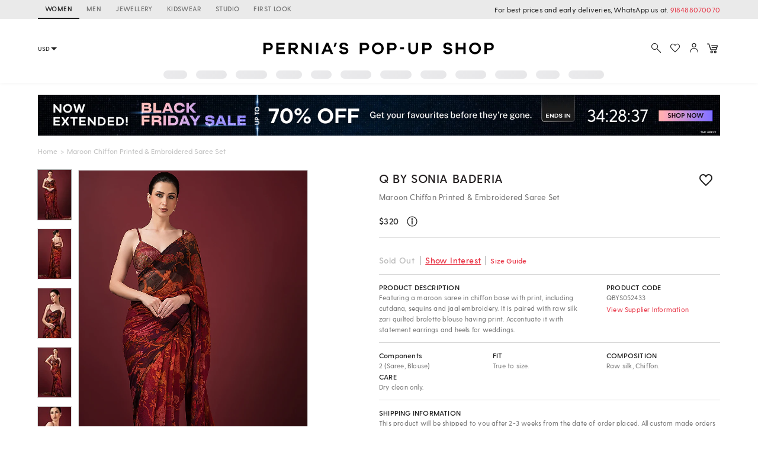

--- FILE ---
content_type: text/html; charset=utf-8
request_url: https://www.perniaspopupshop.com/q-by-sonia-baderia-maroon-chiffon-printed-embroidered-saree-set-qbys052433.html
body_size: 30839
content:

    <!doctype html>
    <html lang='en'>
      <head>
        <meta charset="utf-8">
        <link rel="dns-prefetch preconnect" href="//img.perniaspopupshop.com" />
        <link rel="dns-prefetch preconnect" href="//www.googletagmanager.com" />
        <link rel="dns-prefetch preconnect" href="//www.google-analytics.com" />
        <link rel="dns-prefetch preconnect" href="//apis.google.com" />
        <meta name="viewport" content="width=device-width, initial-scale=1, shrink-to-fit=no">
        <!--[if IE]>
          <meta http-equiv="X-UA-Compatible" content="IE=Edge,chrome=1">
        <![endif]-->

        <link rel="apple-touch-icon" sizes="128x128" href="https://img.perniaspopupshop.com/ppus-assets/icons/ppus-logo-120*120.png" />
        <link rel="shortcut icon" href="https://img.perniaspopupshop.com/ppus-assets/icons/favicon.png">
        <title>Maroon Chiffon Printed & Embroidered Saree Set by Q by Sonia Baderia at Pernia's Pop Up Shop 2025</title>
        <meta name="description" content=" Buy Maroon Chiffon Printed & Embroidered Saree Set Indian Fashion Designer Q by Sonia Baderia Latest Collections Available at perniaspopupshop.com" />
        <meta name="keywords" content=" Q by Sonia Baderia  , Q by Sonia Baderia ,  , Q by Sonia Baderia Designs ,Q by Sonia Baderia new Collections, Q by Sonia Baderia Latest Collection, Q by Sonia Baderia  , pernia pop up shop, Pernia's Pop Up Shop" />
        <link rel="canonical" href="https://www.perniaspopupshop.com/q-by-sonia-baderia-maroon-chiffon-printed-embroidered-saree-set-qbys052433.html" />
        
        
        <link rel="icon" href="https://img.perniaspopupshop.com/ppus-assets/icons/favicon.png" type="image/x-icon" />
        <link rel="shortcut icon" href="https://img.perniaspopupshop.com/ppus-assets/icons/favicon.png" type="image/x-icon" />
        <meta charset="utf-8">
        <meta name="mobile-web-app-capable" content="yes">
        <meta name="apple-mobile-web-app-capable" content="yes">
        <meta name="apple-mobile-web-app-status-bar-style" content="default">
        <meta http-equiv="cache-control" content="no-cache" />
        <meta http-equiv="Pragma" content="no-cache" />
        <meta http-equiv="Expires" content="0" />
        <meta name="viewport" content="width=device-width,minimum-scale=1,user-scalable=no">
        <!--itempro-->
        <meta itemprop="name"  content="Maroon Chiffon Printed & Embroidered Saree Set by Q by Sonia Baderia at Pernia's Pop Up Shop 2025"/>
        <meta itemprop="description" content="Buy Maroon Chiffon Printed & Embroidered Saree Set Indian Fashion Designer Q by Sonia Baderia Latest Collections Available at perniaspopupshop.com" />
        <meta itemprop="image"  content="https://img.perniaspopupshop.com/catalog/product/q/b/QBYS052433_1.jpg?impolicy=listingimage" />
        <!--OG tags-->
        <meta id="ogurl" property="og:url" content="https://www.perniaspopupshop.com/q-by-sonia-baderia-maroon-chiffon-printed-embroidered-saree-set-qbys052433.html">
        <meta property="og:image" content="https://img.perniaspopupshop.com/catalog/product/q/b/QBYS052433_1.jpg?impolicy=listingimage">
        <meta id="ogtitle" property="og:title" content="Maroon Chiffon Printed & Embroidered Saree Set by Q by Sonia Baderia at Pernia's Pop Up Shop 2025">
        <meta property="og:image:width" content="200" />
        <meta property="og:image:height" content="200" />
        <meta id="ogdescription" property="og:description" content="Buy Maroon Chiffon Printed & Embroidered Saree Set Indian Fashion Designer Q by Sonia Baderia Latest Collections Available at perniaspopupshop.com">
        <meta property="og:site_name" content="perniaspopupshop">
        <meta property="og:type" content="website">
        <meta property="og:email" content="customercare@perniaspopupshop.com"/>
        <meta property="og:phone_number" content="+91 - 78478 48484"/>

        <!--robots-->
        <meta name="robots" content="noodp,noydir" />
        <meta name="YahooSeeker" content="INDEX, FOLLOW">
        <meta name="googlebot" content="index,follow">
        <meta name="msnbot" content="INDEX, FOLLOW">

        <!--extra-->
        <meta name="expires" content="never">
        <meta http-equiv="X-UA-Compatible" content="IE=edge">
        <meta name="author" content="Pernia's Pop-Up Shop" />
        <meta name="Rating" content="General">
        <meta http-equiv="Content-Language" content="en">
        <meta name="Revisit-After" content="1 Days">
        <meta name="Language" content="English">
        <meta name="distribution" content="Global">
        <meta name="allow-search" content="yes">

        <!--FB-->
        <meta property="fb:admins" content="@perniaspopupshop"/>

        <!--Twitter-->
        <meta name="twitter:card" content="summary" />
        <meta name="twitter:site" content="@PerniasPopUp" />
        <meta id="twittertitle" name="twitter:title" content="Maroon Chiffon Printed & Embroidered Saree Set by Q by Sonia Baderia at Pernia's Pop Up Shop 2025"/>
        <meta id="twitterdescription" name="twitter:description" content="Buy Maroon Chiffon Printed & Embroidered Saree Set Indian Fashion Designer Q by Sonia Baderia Latest Collections Available at perniaspopupshop.com" />

        <meta name="theme-color" content="#f9d9e4">
        <script type="text/javascript">
          window.isProdUrl = true;
          window.G_CONF = {};
          window.G_CONF.DESKTOP_CLIENT_ONE_SIGNAL_API_KEY = "dab3bac6-7e2c-4cad-970f-89b5041fd2a8";
          window.G_CONF.DESKTOP_CLIENT_ALGOLIA_API_KEY = "22b7b39256136754a64c0d1ca90b0eab";
          window.G_CONF.DESKTOP_CLIENT_ALGOLIA_APP_ID = "HMUN70ICO8";
          window.G_CONF.DESKTOP_FACEBOOK_APPID = "254348841908614";
          window.G_CONF.DESKTOP_GOOGLE_CLIENTID = "633111157857-im2d0cl8pe7brjtgac3g75speqg4qc0b.apps.googleusercontent.com";
          window.G_CONF.DESKTOP_API_BASE_URL = "https://www.perniaspopupshop.com/napi";
          window.G_CONF.COUNTRY_CODE = "US";
          window.G_CONF.CURRENCY_CODE = "USD";
          window.G_CONF.CITY = "COLUMBUS";
          window.G_CONF.CONTINENT_CODE = "NA";
          window.G_CONF.RECAPTCHA_SITE_KEY= "6LfWwtoqAAAAAMucS5-td0VZeocg0Sh2zkudumv6";
					window.G_CONF.STRIPE_CLIENT_KEY = "pk_live_51IShHhCI52YwUfhHMK8MT4WFbqHeHtntG7MytgTFSCivroGO6fkCSMWeUHbQgXDV4Gjhh1S8hI0hjgJ8pObqZmkC00u5HjVCe4";
          window.G_CONF.PAYMENT_ORIGIN= "https://www.perniaspopupshop.com";
          window.G_CONF.PAYPAL_CLIENT_ID = "AQVcqvD-DlBAfPf1M8HXh_EyMbdPbfSKQRpwnVbNi_BsMs5K3DkeJ89FQBVtVlEmgkARmyMhEVOo6XHM";
          window.G_CONF.APP_ENV = "production";
          window.G_CONF.CLIENT_IP = "3.129.90.248";
        </script>
        <!--schema.org-->
        <script type="application/ld+json">
	        {
	        	"@context" : "https://schema.org",
	            "@type" : "Organization",
	            "name" : "Pernia's Pop Up Shop",
	            "url" : "https://perniaspopupshop.com",
	            "contactPoint" : [{
	            	"@type" : "ContactPoint",
	            	"telephone" : "+91-78478 48484",
	            	"contactType" : "Customer Care"
	            }],
	            "logo" : "https://img.perniaspopupshop.com/ppus-assets/icons/ppus-logo.png",
	            "sameAs" : [
	            	"https://www.facebook.com/perniaspopupshop",
	            	"https://twitter.com/PerniasPopUp",
	            	"https://www.instagram.com/perniaspopupshop"
	            ]
	        }
	    </script>
        <link rel="stylesheet" href="https://fonts.googleapis.com/css?family=Bebas+Neue&display=swap">
        <!-- Insert bundled styles into <link> tag -->
        <link href="/psl_static/assets/1.7ddbfc46.chunk.css" media="screen, projection" rel="stylesheet" type="text/css">
<link href="/psl_static/assets/main.07f5a8ca.css" media="screen, projection" rel="stylesheet" type="text/css">
        <script src="/psl_static/cropper/cropper.js" defer ></script>
        <link rel="stylesheet" href="/psl_static/cropper/cropper.css" />
        <!-- Google Login -->
        <script src="https://accounts.google.com/gsi/client" async defer></script>
        <!-- Google Tag Manager -->
        <script>
          if (window.isProdUrl) {
            (function(w,d,s,l,i){w[l]=w[l]||[];w[l].push({'gtm.start':
            new Date().getTime(),event:'gtm.js'});var f=d.getElementsByTagName(s)[0],
            j=d.createElement(s),dl=l!='dataLayer'?'&l='+l:'';j.async=true;j.src=
            'https://www.googletagmanager.com/gtm.js?id='+i+dl;f.parentNode.insertBefore(j,f);
            })(window,document,'script','dataLayer','GTM-P5DCXS6');
            window.dataLayer = window.dataLayer || [];
            window.dataLayer.push({
              crto: {
                email: localStorage.getItem('userEmail'),
                device: 'd',
                currencyCode: localStorage.getItem('selectedCurrency'),
                countryCode: window.G_CONF.COUNTRY_CODE || 'IN'
              }
            });
          }
        </script>
        <!-- End Google Tag Manager -->

        <!-- Webengage Script -->
        <script id='_webengage_script_tag' type='text/javascript'>
          var webengage; !function(w,e,b,n,g){function o(e,t){e[t[t.length-1]]=function(){r.__queue.push([t.join("."),arguments])}}var i,s,r=w[b],z=" ",l="init options track screen onReady".split(z),a="feedback survey notification".split(z),c="options render clear abort".split(z),p="Open Close Submit Complete View Click".split(z),u="identify login logout setAttribute".split(z);if(!r||!r.__v){for(w[b]=r={__queue:[],__v:"6.0",user:{}},i=0;i<l.length;i++)o(r,[l[i]]);for(i=0;i<a.length;i++){for(r[a[i]]={},s=0;s<c.length;s++)o(r[a[i]],[a[i],c[s]]);for(s=0;s<p.length;s++)o(r[a[i]],[a[i],"on"+p[s]])}for(i=0;i<u.length;i++)o(r.user,["user",u[i]]);setTimeout(function(){var f=e.createElement("script"),d=e.getElementById("_webengage_script_tag");f.type="text/javascript",f.async=!0,f.src=("https:"==e.location.protocol?"https://widgets.in.webengage.com":"http://widgets.in.webengage.com")+"/js/webengage-min-v-6.0.js",d.parentNode.insertBefore(f,d)})}}(window,document,"webengage");
          webengage.init("in~~9919913a");
        </script> 
        <!-- End Webengage Script -->
      </head>
      <body>
        <!-- Insert the router, which passed from server-side -->
        <div id="react-view">
  <div class="App"><div><div class="Header"><div class="TopHeader"><div class="BreakPointContainer full-height"><div class="HeaderTabContainer d-flex"><a class="h7 HeaderTab d-flex align-center text-uppercase p-r-12 p-l-12 selected" href="/?utm_source=ToggleDesktop&amp;utm_medium=PPUS&amp;utm_campaign=PPUS">WOMEN</a><a class="h7 HeaderTab d-flex align-center text-uppercase p-r-12 p-l-12" href="/shop/menswear?utm_source=ToggleDesktop&amp;utm_medium=PPUS&amp;utm_campaign=Men">MEN</a><a class="h7 HeaderTab d-flex align-center text-uppercase p-r-12 p-l-12" href="/shop/jewellery-accessories?utm_source=ToggleDesktop&amp;utm_medium=PPUS&amp;utm_campaign=JewelleryAccessories">JEWELLERY</a><a class="h7 HeaderTab d-flex align-center text-uppercase p-r-12 p-l-12" href="/shop/kidswear?utm_source=ToggleDesktop&amp;utm_medium=PPUS&amp;utm_campaign=Kidswear">KIDSWEAR</a><a class="h7 HeaderTab d-flex align-center text-uppercase p-r-12 p-l-12" href="/store-locator?utm_source=ToggleDesktop&amp;utm_medium=PPUS&amp;utm_campaign=Studio">STUDIO</a><a class="h7 HeaderTab d-flex align-center text-uppercase p-r-12 p-l-12" target="_self" href="https://firstlook.fashion?utm_source=ToggleDesktop&amp;utm_medium=PPUS&amp;utm_campaign=Firstlook">FIRST LOOK</a></div><p class="p2 pernia-black-color text-right">For best prices and early deliveries, WhatsApp us at. <a class="p2 pernia-color" target="_blank" href="https://api.whatsapp.com/send?phone=918488070070&amp;text=Hi!%20Could%20you%20help%20me%20with%20a%20few%20queries!">918488070070</a> </p></div></div><div class="Content layout BreakPointContainer"><div class="layout column full-width"><div class="SearchAndActions"><div class="layout align-center justify-center"><div class="currencyContainer"><select class="currency demi-bold"><option value="INR">INR</option><option value="AUD">AUD</option><option value="GBP">GBP</option><option value="CAD">CAD</option><option value="HKD">HKD</option><option value="SGD">SGD</option><option value="USD">USD</option><option value="EUR">EUR</option></select><div class="DownBlackArrow"></div></div><div class="Logo cursor-pointer"><img src="https://img.perniaspopupshop.com/ppus-assets/icons/ppus-logo.svg" alt="Logo"/></div><div class="flex layout align-center Actions"><button class="btn-icon p-l-0 p-r-0"><img src="https://img.perniaspopupshop.com/ppus-assets/icons/explore_v2.svg" alt="Search" class="IconBtn"/></button><button class="prel btn-icon p-l-0 p-r-0"><img src="https://img.perniaspopupshop.com/ppus-assets/icons/wishlist_v2.svg" alt="Search" class="IconBtn"/></button><button class="btn-icon p-l-0 p-r-0"><img src="https://img.perniaspopupshop.com/ppus-assets/icons/account_v2.svg" alt="Search" class="IconBtn"/></button><a class="prel" href="/checkout/cart"><img src="https://img.perniaspopupshop.com/ppus-assets/icons/new_icon-cart14_09_23.svg" alt="Cart" class="IconBtn cartIcon"/></a></div></div></div><div class="flex layout justify-center"><div class="layout align-center justify-center"><div class="LinePlaceholderContainer prel m-l-15" style="height:14px;width:40px"><div class="animated-bg-placeholder" style="border-radius:15px"></div></div><div class="LinePlaceholderContainer prel m-l-15" style="height:14px;width:52px"><div class="animated-bg-placeholder" style="border-radius:15px"></div></div><div class="LinePlaceholderContainer prel m-l-15" style="height:14px;width:53px"><div class="animated-bg-placeholder" style="border-radius:15px"></div></div><div class="LinePlaceholderContainer prel m-l-15" style="height:14px;width:44px"><div class="animated-bg-placeholder" style="border-radius:15px"></div></div><div class="LinePlaceholderContainer prel m-l-15" style="height:14px;width:35px"><div class="animated-bg-placeholder" style="border-radius:15px"></div></div><div class="LinePlaceholderContainer prel m-l-15" style="height:14px;width:52px"><div class="animated-bg-placeholder" style="border-radius:15px"></div></div><div class="LinePlaceholderContainer prel m-l-15" style="height:14px;width:53px"><div class="animated-bg-placeholder" style="border-radius:15px"></div></div><div class="LinePlaceholderContainer prel m-l-15" style="height:14px;width:44px"><div class="animated-bg-placeholder" style="border-radius:15px"></div></div><div class="LinePlaceholderContainer prel m-l-15" style="height:14px;width:52px"><div class="animated-bg-placeholder" style="border-radius:15px"></div></div><div class="LinePlaceholderContainer prel m-l-15" style="height:14px;width:54px"><div class="animated-bg-placeholder" style="border-radius:15px"></div></div><div class="LinePlaceholderContainer prel m-l-15" style="height:14px;width:40px"><div class="animated-bg-placeholder" style="border-radius:15px"></div></div><div class="LinePlaceholderContainer prel m-l-15" style="height:14px;width:60px"><div class="animated-bg-placeholder" style="border-radius:15px"></div></div></div></div></div></div></div><div class="HeaderPlaceholder"></div></div><div class="BreakPointContainer AppContent"><div class="Product"><div class="ProductDetail"><div class="BreakPointContainer"><div>
    <script type="application/ld+json">
        {
          "@context" : "https://schema.org",
          "@type" : "Product",
          "name" : "Maroon Chiffon Printed & Embroidered Party Wear Saree Set by Q by Sonia Baderia at Pernia's Pop Up Shop",
          "image" : "https://img.perniaspopupshop.com/catalog/product/q/b/QBYS052433_1.jpg",
					"color": "Maroon",
					"material": "Raw silk, Chiffon.",
          "sku" : "QBYS052433",
          "description" : "Featuring a maroon saree in chiffon base with print, including cutdana, sequins and jaal embroidery. It is paired with raw silk zari quilted bralette blouse having print. Accentuate it with statement earrings and heels for weddings.",
          "brand" : {
            "@type" : "Brand",
            "name" : "Q by Sonia Baderia"
          },
          "offers": {
            "@type": "Offer",
            "url": "https://www.perniaspopupshop.com/q-by-sonia-baderia-maroon-chiffon-printed-embroidered-saree-set-qbys052433.html",
            "priceCurrency": "USD",
            "price": "320",
            "priceValidUntil": "2022-01-01",
            "availability": "https://schema.org/InStock"
          }
        }
    </script>
    </div><div class="Banner m-t-20 prel"><a href="/listing/festive-offers/?shop_by_custom_category=clothing&amp;utm_source=pdp&amp;utm_medium=banner&amp;utm_campaign=WWBFSendingsoonupto70"><div style="--timer-font-size:40px;--timer-count-size:40px;--timer-small-size:40px;--timer-font-family:greycliff;--timer-width:30%" class="timerPosition layout align-center justify-end"><div class="timer-banner-container"></div></div><div class="DynamicHeightLoaderWrapper" style="padding-top:5.95%"><div class="DynamicHeightLoader layout row align-center justify-center" style="padding-top:5.95%"><div class="animated-bg-placeholder"></div></div></div></a></div><div class="Breadcrumbs layout align-center"><div><a class="pernia-color-hover ellipsis" href="/">Home</a><span class="m-l-5 m-r-5">&gt;</span></div><div><span class="ellipsis">Maroon Chiffon Printed &amp; Embroidered Saree Set</span></div></div><div class="layout"><div class="flex prel xs5"><div class="layout align-start ProductImageSlider"><div class="ThumbnailImages"><div class="active"><div class="dynamicImgContainer prel layout row align-center justify-center"><img src="https://img.perniaspopupshop.com/catalog/product/q/b/QBYS052433_1.jpg?impolicy=stampimage"/></div></div><div class=""><div class="dynamicImgContainer prel layout row align-center justify-center"><img src="https://img.perniaspopupshop.com/catalog/product/q/b/QBYS052433_2.jpg?impolicy=stampimage"/></div></div><div class=""><div class="dynamicImgContainer prel layout row align-center justify-center"><img src="https://img.perniaspopupshop.com/catalog/product/q/b/QBYS052433_3.jpg?impolicy=stampimage"/></div></div><div class=""><div class="dynamicImgContainer prel layout row align-center justify-center"><img src="https://img.perniaspopupshop.com/catalog/product/q/b/QBYS052433_4.jpg?impolicy=stampimage"/></div></div><div class=""><div class="dynamicImgContainer prel layout row align-center justify-center"><img src="https://img.perniaspopupshop.com/catalog/product/q/b/QBYS052433_5.jpg?impolicy=stampimage"/></div></div><div class="photo-gallery-thumbnail layout column align-center justify-center"><div class="DynamicHeightLoaderWrapper icon" style="padding-top:0"><div class="DynamicHeightLoader layout row align-center justify-center DynamicHeightLoaderFallback" style="padding-top:0"></div></div><p class="text-center">VIEW HI-RES IMAGES</p></div></div><div class="SelectedImage animated-background prel"><div style="opacity:1;position:absolute;top:0;z-index:1;display:;transition:opacity .3s, zIndex .3s;width:100%"><div class="dynamicImgContainer prel layout row align-center justify-center"><img src="https://img.perniaspopupshop.com/catalog/product/q/b/QBYS052433_1.jpg?impolicy=detailimage&amp;im=Blur" class="full-width" alt="Maroon Chiffon Printed &amp; Embroidered Party Wear Saree Set by Q by Sonia Baderia at Pernia&#x27;s Pop Up Shop"/></div></div><div style="cursor:crosshair;opacity:0;z-index:0;transition:opacity .3s, zIndex .3s;width:auto;height:auto;font-size:0px;position:relative;-webkit-user-select:none"><img src="https://img.perniaspopupshop.com/catalog/product/q/b/QBYS052433_1.jpg?impolicy=detailimageprod" alt="Maroon Chiffon Printed &amp; Embroidered Party Wear Saree Set by Q by Sonia Baderia at Pernia&#x27;s Pop Up Shop" class="SelectedDetailImage" style="width:100%;height:auto;display:block;pointer-events:none"/><div><div style="width:100%;height:0px;top:0px;right:auto;bottom:auto;left:auto;display:block;background-color:rgba(0,0,0,.4);position:absolute;opacity:0;transition:opacity 300ms ease-in"></div><div style="width:0px;height:0px;top:0px;right:auto;bottom:auto;left:0px;display:block;background-color:rgba(0,0,0,.4);position:absolute;opacity:0;transition:opacity 300ms ease-in"></div><div style="width:0px;height:0px;top:0px;right:0px;bottom:auto;left:auto;display:block;background-color:rgba(0,0,0,.4);position:absolute;opacity:0;transition:opacity 300ms ease-in"></div><div style="width:100%;height:0px;top:0px;right:auto;bottom:auto;left:auto;display:block;background-color:rgba(0,0,0,.4);position:absolute;opacity:0;transition:opacity 300ms ease-in"></div></div></div></div></div></div><div class="flex xs6 offset-xs1"><div class="ProductDetailRight"><div class="layout justify-space-between"><a class="ProductTitle demi-bold h1" href="/designers/q-by-sonia-baderia">Q by Sonia Baderia</a><button class="m-l-10 btn-icon ProductToWishlist flex xs1"><img src="https://img.perniaspopupshop.com/ppus-assets/icons/wishlist-grey_06_09_23.svg" alt="wishlist"/></button></div><p class="ProductDesc p1 pernia-dark-grey-color">Maroon Chiffon Printed &amp; Embroidered Saree Set</p><div class="sectionSeparator"><div class="ProductPrice layout align-center"><span class="h4 m-r-10 demi-bold">$<!-- -->320</span><div class="psl-tooltip start-from-right"><img src="https://img.perniaspopupshop.com/ppus-assets/icons/New_info-black15_09_23.svg" alt="info-icon" class="psl-icon m-t-2"/><div class="psl-tooltip-content p2"><p class="bold p-b-5">Price Details</p><div class="layout justify-space-between border-b-grey p-b-10 m-b-10"><div><p>Maximum Retail Price</p><p>(Incl. of all taxes)</p></div><span class="demi-bold">$<!-- -->320</span></div><div class="layout justify-space-between p-b-10"><p>Discount</p><span class="demi-bold">0<!-- -->% OFF</span></div><div class="layout justify-space-between p-b-5"><div><p>Selling Price</p><p>(Incl. of all taxes)</p></div><span class="demi-bold">$<!-- -->320</span></div></div></div></div><p class="p3 pernia-dark-grey-color demi-bold">inclusive of all taxes</p></div><div class="p-t-15 disabled cursor-default layout align-baseline justify-start sectionSeparator"><span class="disabled m-r-8 disabled h4 demi-bold">Sold Out</span> <!-- -->|<button class="btn-icon pernia-color h4 demi-bold text-underline">Show Interest</button>|<button class="btn-icon pernia-color p2 demi-bold p-t-0">Size Guide</button></div><div class="layout row sectionSeparator"><div class="ProductDescription flex xs7"><p class="demi-bold p2">PRODUCT DESCRIPTION</p><p class="p4 pernia-dark-grey-color">Featuring a maroon saree in chiffon base with print, including cutdana, sequins and jaal embroidery. It is paired with raw silk zari quilted bralette blouse having print. Accentuate it with statement earrings and heels for weddings.</p></div><div class="flex offset-xs1"><p class="demi-bold p2">PRODUCT CODE</p><p class="p4 pernia-dark-grey-color">QBYS052433</p><button class="btn-icon pernia-color p3 font-normal text-left p-t-0 p-l-0">View Supplier Information</button></div></div><div class="layout row wrap ProductSpec sectionSeparator"><div class="flex xs4"><div class="m-r-10"><p class="demi-bold p2">Components</p><p class="p4 pernia-dark-grey-color">2 (Saree, Blouse)</p></div></div><div class="flex xs4"><div class="m-r-10"><p class="demi-bold p2">FIT</p><p class="p4 pernia-dark-grey-color">True to size.</p></div></div><div class="flex xs4"><div class="m-r-10"><p class="demi-bold p2">COMPOSITION</p><p class="p4 pernia-dark-grey-color">Raw silk, Chiffon.</p></div></div><div class="flex xs4"><div class="m-r-10"><p class="demi-bold p2">CARE</p><p class="p4 pernia-dark-grey-color">Dry clean only.</p></div></div></div><div class="sectionSeparator"><p class="p2 demi-bold">SHIPPING INFORMATION</p><p class="p4 pernia-dark-grey-color">This product will be shipped to you after 2-3 weeks from the date of order placed. All custom made orders are not returnable.</p></div><div class="sectionSeparator"><p class="p2 demi-bold text-uppercase">Disclaimer</p><ul class="m-l-0 p-l-15 m-t-5 m-b-5"><li class="p4 pernia-dark-grey-color">This product will be exclusively handcrafted for you, making the colour/texture/pattern slightly vary from the image shown, due to multiple artisan-led techniques and processes involved.</li></ul></div><div class="ChatWithUsWrapper layout justify-between align-center"><div class="ChatWithUsGridContainer flex layout wrap"><div class="d-flex align-center justify-center"><div class="layout align-center"><div class="IconBtn m-r-5"><div class="DynamicHeightLoaderWrapper icon" style="padding-top:0"><div class="DynamicHeightLoader layout row align-center justify-center DynamicHeightLoaderFallback" style="padding-top:0"></div></div></div><div class="m-l-4"><p class="p5 demi-bold">Customisations</p><p class="p5">Same style in a bespoke color</p></div></div></div><div class="d-flex align-center justify-center"><div class="layout align-center"><div class="IconBtn m-r-5"><div class="DynamicHeightLoaderWrapper icon" style="padding-top:0"><div class="DynamicHeightLoader layout row align-center justify-center DynamicHeightLoaderFallback" style="padding-top:0"></div></div></div><div class="m-l-4"><p class="p5 demi-bold">Don’t want the whole set?</p><p class="p5">Buy only one item from the look</p></div></div></div><div class="d-flex align-center justify-center"><div class="layout align-center"><div class="IconBtn m-r-5"><div class="DynamicHeightLoaderWrapper icon" style="padding-top:0"><div class="DynamicHeightLoader layout row align-center justify-center DynamicHeightLoaderFallback" style="padding-top:0"></div></div></div><div class="m-l-4"><p class="p5 demi-bold">Live Product Preview</p><p class="p5">Call us to see the product live.</p></div></div></div><div class="d-flex align-center justify-center"><div class="layout align-center"><div class="IconBtn m-r-5"><div class="DynamicHeightLoaderWrapper icon" style="padding-top:0"><div class="DynamicHeightLoader layout row align-center justify-center DynamicHeightLoaderFallback" style="padding-top:0"></div></div></div><div class="m-l-4"><p class="p5 demi-bold">Early Delivery</p><p class="p5">Need the product sooner?</p></div></div></div></div><div class="WhatsappBtnContainer"><p class="p5 m-b-12">Do you need help with customisation or shipping of this product?</p><a class="btn-pernia-secondry btn-xs border-grey ChatWithUsBtn" href="https://api.whatsapp.com/send?phone=918488070070&amp;text=Hi! Could you help me with the product https://www.perniaspopupshop.com/q-by-sonia-baderia-maroon-chiffon-printed-embroidered-saree-set-qbys052433.html" target="_blank"><div class="m-r-5"><div class="DynamicHeightLoaderWrapper IconBtn icon" style="padding-top:0"><div class="DynamicHeightLoader layout row align-center justify-center DynamicHeightLoaderFallback" style="padding-top:0"></div></div></div><span class="p6 text-uppercase no-wrap">Chat with us</span></a></div></div></div></div></div><div class="m-b-20"><div class="SimilarProductFromVueAI full-width"><div class="m-t-20 m-b-25 p-b-5 full-width"><div class="layout align-center justify-space-between"><div class="LinePlaceholderContainer prel" style="height:24px;width:200px"><div class="animated-bg-placeholder" style="border-radius:15px"></div></div><div class="LinePlaceholderContainer prel" style="height:20px;width:80px"><div class="animated-bg-placeholder" style="border-radius:15px"></div></div></div><div class="layout"><div class="flex xs2 m-t-15"><div class="m-l-5 m-r-5"><div class="MediaPlaceholderContainer" style="padding-top:150%"><div class="layout row align-center justify-center MediaPlaceholder animated-bg-placeholder"></div></div><div class="m-t-10"><div class="LinePlaceholderContainer prel m-b-8" style="height:15px;width:80px"><div class="animated-bg-placeholder" style="border-radius:15px"></div></div><div class="LinePlaceholderContainer prel m-b-8" style="height:15px;width:120px"><div class="animated-bg-placeholder" style="border-radius:15px"></div></div><div class="LinePlaceholderContainer prel m-b-8" style="height:15px;width:60px"><div class="animated-bg-placeholder" style="border-radius:15px"></div></div></div></div></div><div class="flex xs2 m-t-15"><div class="m-l-5 m-r-5"><div class="MediaPlaceholderContainer" style="padding-top:150%"><div class="layout row align-center justify-center MediaPlaceholder animated-bg-placeholder"></div></div><div class="m-t-10"><div class="LinePlaceholderContainer prel m-b-8" style="height:15px;width:80px"><div class="animated-bg-placeholder" style="border-radius:15px"></div></div><div class="LinePlaceholderContainer prel m-b-8" style="height:15px;width:120px"><div class="animated-bg-placeholder" style="border-radius:15px"></div></div><div class="LinePlaceholderContainer prel m-b-8" style="height:15px;width:60px"><div class="animated-bg-placeholder" style="border-radius:15px"></div></div></div></div></div><div class="flex xs2 m-t-15"><div class="m-l-5 m-r-5"><div class="MediaPlaceholderContainer" style="padding-top:150%"><div class="layout row align-center justify-center MediaPlaceholder animated-bg-placeholder"></div></div><div class="m-t-10"><div class="LinePlaceholderContainer prel m-b-8" style="height:15px;width:80px"><div class="animated-bg-placeholder" style="border-radius:15px"></div></div><div class="LinePlaceholderContainer prel m-b-8" style="height:15px;width:120px"><div class="animated-bg-placeholder" style="border-radius:15px"></div></div><div class="LinePlaceholderContainer prel m-b-8" style="height:15px;width:60px"><div class="animated-bg-placeholder" style="border-radius:15px"></div></div></div></div></div><div class="flex xs2 m-t-15"><div class="m-l-5 m-r-5"><div class="MediaPlaceholderContainer" style="padding-top:150%"><div class="layout row align-center justify-center MediaPlaceholder animated-bg-placeholder"></div></div><div class="m-t-10"><div class="LinePlaceholderContainer prel m-b-8" style="height:15px;width:80px"><div class="animated-bg-placeholder" style="border-radius:15px"></div></div><div class="LinePlaceholderContainer prel m-b-8" style="height:15px;width:120px"><div class="animated-bg-placeholder" style="border-radius:15px"></div></div><div class="LinePlaceholderContainer prel m-b-8" style="height:15px;width:60px"><div class="animated-bg-placeholder" style="border-radius:15px"></div></div></div></div></div><div class="flex xs2 m-t-15"><div class="m-l-5 m-r-5"><div class="MediaPlaceholderContainer" style="padding-top:150%"><div class="layout row align-center justify-center MediaPlaceholder animated-bg-placeholder"></div></div><div class="m-t-10"><div class="LinePlaceholderContainer prel m-b-8" style="height:15px;width:80px"><div class="animated-bg-placeholder" style="border-radius:15px"></div></div><div class="LinePlaceholderContainer prel m-b-8" style="height:15px;width:120px"><div class="animated-bg-placeholder" style="border-radius:15px"></div></div><div class="LinePlaceholderContainer prel m-b-8" style="height:15px;width:60px"><div class="animated-bg-placeholder" style="border-radius:15px"></div></div></div></div></div><div class="flex xs2 m-t-15"><div class="m-l-5 m-r-5"><div class="MediaPlaceholderContainer" style="padding-top:150%"><div class="layout row align-center justify-center MediaPlaceholder animated-bg-placeholder"></div></div><div class="m-t-10"><div class="LinePlaceholderContainer prel m-b-8" style="height:15px;width:80px"><div class="animated-bg-placeholder" style="border-radius:15px"></div></div><div class="LinePlaceholderContainer prel m-b-8" style="height:15px;width:120px"><div class="animated-bg-placeholder" style="border-radius:15px"></div></div><div class="LinePlaceholderContainer prel m-b-8" style="height:15px;width:60px"><div class="animated-bg-placeholder" style="border-radius:15px"></div></div></div></div></div></div></div></div><div class="SimilarProductFromVueAI full-width"><div class="m-t-20 m-b-25 p-b-5 full-width"><div class="layout align-center justify-space-between"><div class="LinePlaceholderContainer prel" style="height:24px;width:200px"><div class="animated-bg-placeholder" style="border-radius:15px"></div></div><div class="LinePlaceholderContainer prel" style="height:20px;width:80px"><div class="animated-bg-placeholder" style="border-radius:15px"></div></div></div><div class="layout"><div class="flex xs2 m-t-15"><div class="m-l-5 m-r-5"><div class="MediaPlaceholderContainer" style="padding-top:150%"><div class="layout row align-center justify-center MediaPlaceholder animated-bg-placeholder"></div></div><div class="m-t-10"><div class="LinePlaceholderContainer prel m-b-8" style="height:15px;width:80px"><div class="animated-bg-placeholder" style="border-radius:15px"></div></div><div class="LinePlaceholderContainer prel m-b-8" style="height:15px;width:120px"><div class="animated-bg-placeholder" style="border-radius:15px"></div></div><div class="LinePlaceholderContainer prel m-b-8" style="height:15px;width:60px"><div class="animated-bg-placeholder" style="border-radius:15px"></div></div></div></div></div><div class="flex xs2 m-t-15"><div class="m-l-5 m-r-5"><div class="MediaPlaceholderContainer" style="padding-top:150%"><div class="layout row align-center justify-center MediaPlaceholder animated-bg-placeholder"></div></div><div class="m-t-10"><div class="LinePlaceholderContainer prel m-b-8" style="height:15px;width:80px"><div class="animated-bg-placeholder" style="border-radius:15px"></div></div><div class="LinePlaceholderContainer prel m-b-8" style="height:15px;width:120px"><div class="animated-bg-placeholder" style="border-radius:15px"></div></div><div class="LinePlaceholderContainer prel m-b-8" style="height:15px;width:60px"><div class="animated-bg-placeholder" style="border-radius:15px"></div></div></div></div></div><div class="flex xs2 m-t-15"><div class="m-l-5 m-r-5"><div class="MediaPlaceholderContainer" style="padding-top:150%"><div class="layout row align-center justify-center MediaPlaceholder animated-bg-placeholder"></div></div><div class="m-t-10"><div class="LinePlaceholderContainer prel m-b-8" style="height:15px;width:80px"><div class="animated-bg-placeholder" style="border-radius:15px"></div></div><div class="LinePlaceholderContainer prel m-b-8" style="height:15px;width:120px"><div class="animated-bg-placeholder" style="border-radius:15px"></div></div><div class="LinePlaceholderContainer prel m-b-8" style="height:15px;width:60px"><div class="animated-bg-placeholder" style="border-radius:15px"></div></div></div></div></div><div class="flex xs2 m-t-15"><div class="m-l-5 m-r-5"><div class="MediaPlaceholderContainer" style="padding-top:150%"><div class="layout row align-center justify-center MediaPlaceholder animated-bg-placeholder"></div></div><div class="m-t-10"><div class="LinePlaceholderContainer prel m-b-8" style="height:15px;width:80px"><div class="animated-bg-placeholder" style="border-radius:15px"></div></div><div class="LinePlaceholderContainer prel m-b-8" style="height:15px;width:120px"><div class="animated-bg-placeholder" style="border-radius:15px"></div></div><div class="LinePlaceholderContainer prel m-b-8" style="height:15px;width:60px"><div class="animated-bg-placeholder" style="border-radius:15px"></div></div></div></div></div><div class="flex xs2 m-t-15"><div class="m-l-5 m-r-5"><div class="MediaPlaceholderContainer" style="padding-top:150%"><div class="layout row align-center justify-center MediaPlaceholder animated-bg-placeholder"></div></div><div class="m-t-10"><div class="LinePlaceholderContainer prel m-b-8" style="height:15px;width:80px"><div class="animated-bg-placeholder" style="border-radius:15px"></div></div><div class="LinePlaceholderContainer prel m-b-8" style="height:15px;width:120px"><div class="animated-bg-placeholder" style="border-radius:15px"></div></div><div class="LinePlaceholderContainer prel m-b-8" style="height:15px;width:60px"><div class="animated-bg-placeholder" style="border-radius:15px"></div></div></div></div></div><div class="flex xs2 m-t-15"><div class="m-l-5 m-r-5"><div class="MediaPlaceholderContainer" style="padding-top:150%"><div class="layout row align-center justify-center MediaPlaceholder animated-bg-placeholder"></div></div><div class="m-t-10"><div class="LinePlaceholderContainer prel m-b-8" style="height:15px;width:80px"><div class="animated-bg-placeholder" style="border-radius:15px"></div></div><div class="LinePlaceholderContainer prel m-b-8" style="height:15px;width:120px"><div class="animated-bg-placeholder" style="border-radius:15px"></div></div><div class="LinePlaceholderContainer prel m-b-8" style="height:15px;width:60px"><div class="animated-bg-placeholder" style="border-radius:15px"></div></div></div></div></div></div></div></div><div class="SimilarProductFromVueAI full-width"><div class="m-t-20 m-b-25 p-b-5 full-width"><div class="layout align-center justify-space-between"><div class="LinePlaceholderContainer prel" style="height:24px;width:200px"><div class="animated-bg-placeholder" style="border-radius:15px"></div></div><div class="LinePlaceholderContainer prel" style="height:20px;width:80px"><div class="animated-bg-placeholder" style="border-radius:15px"></div></div></div><div class="layout"><div class="flex xs2 m-t-15"><div class="m-l-5 m-r-5"><div class="MediaPlaceholderContainer" style="padding-top:150%"><div class="layout row align-center justify-center MediaPlaceholder animated-bg-placeholder"></div></div><div class="m-t-10"><div class="LinePlaceholderContainer prel m-b-8" style="height:15px;width:80px"><div class="animated-bg-placeholder" style="border-radius:15px"></div></div><div class="LinePlaceholderContainer prel m-b-8" style="height:15px;width:120px"><div class="animated-bg-placeholder" style="border-radius:15px"></div></div><div class="LinePlaceholderContainer prel m-b-8" style="height:15px;width:60px"><div class="animated-bg-placeholder" style="border-radius:15px"></div></div></div></div></div><div class="flex xs2 m-t-15"><div class="m-l-5 m-r-5"><div class="MediaPlaceholderContainer" style="padding-top:150%"><div class="layout row align-center justify-center MediaPlaceholder animated-bg-placeholder"></div></div><div class="m-t-10"><div class="LinePlaceholderContainer prel m-b-8" style="height:15px;width:80px"><div class="animated-bg-placeholder" style="border-radius:15px"></div></div><div class="LinePlaceholderContainer prel m-b-8" style="height:15px;width:120px"><div class="animated-bg-placeholder" style="border-radius:15px"></div></div><div class="LinePlaceholderContainer prel m-b-8" style="height:15px;width:60px"><div class="animated-bg-placeholder" style="border-radius:15px"></div></div></div></div></div><div class="flex xs2 m-t-15"><div class="m-l-5 m-r-5"><div class="MediaPlaceholderContainer" style="padding-top:150%"><div class="layout row align-center justify-center MediaPlaceholder animated-bg-placeholder"></div></div><div class="m-t-10"><div class="LinePlaceholderContainer prel m-b-8" style="height:15px;width:80px"><div class="animated-bg-placeholder" style="border-radius:15px"></div></div><div class="LinePlaceholderContainer prel m-b-8" style="height:15px;width:120px"><div class="animated-bg-placeholder" style="border-radius:15px"></div></div><div class="LinePlaceholderContainer prel m-b-8" style="height:15px;width:60px"><div class="animated-bg-placeholder" style="border-radius:15px"></div></div></div></div></div><div class="flex xs2 m-t-15"><div class="m-l-5 m-r-5"><div class="MediaPlaceholderContainer" style="padding-top:150%"><div class="layout row align-center justify-center MediaPlaceholder animated-bg-placeholder"></div></div><div class="m-t-10"><div class="LinePlaceholderContainer prel m-b-8" style="height:15px;width:80px"><div class="animated-bg-placeholder" style="border-radius:15px"></div></div><div class="LinePlaceholderContainer prel m-b-8" style="height:15px;width:120px"><div class="animated-bg-placeholder" style="border-radius:15px"></div></div><div class="LinePlaceholderContainer prel m-b-8" style="height:15px;width:60px"><div class="animated-bg-placeholder" style="border-radius:15px"></div></div></div></div></div><div class="flex xs2 m-t-15"><div class="m-l-5 m-r-5"><div class="MediaPlaceholderContainer" style="padding-top:150%"><div class="layout row align-center justify-center MediaPlaceholder animated-bg-placeholder"></div></div><div class="m-t-10"><div class="LinePlaceholderContainer prel m-b-8" style="height:15px;width:80px"><div class="animated-bg-placeholder" style="border-radius:15px"></div></div><div class="LinePlaceholderContainer prel m-b-8" style="height:15px;width:120px"><div class="animated-bg-placeholder" style="border-radius:15px"></div></div><div class="LinePlaceholderContainer prel m-b-8" style="height:15px;width:60px"><div class="animated-bg-placeholder" style="border-radius:15px"></div></div></div></div></div><div class="flex xs2 m-t-15"><div class="m-l-5 m-r-5"><div class="MediaPlaceholderContainer" style="padding-top:150%"><div class="layout row align-center justify-center MediaPlaceholder animated-bg-placeholder"></div></div><div class="m-t-10"><div class="LinePlaceholderContainer prel m-b-8" style="height:15px;width:80px"><div class="animated-bg-placeholder" style="border-radius:15px"></div></div><div class="LinePlaceholderContainer prel m-b-8" style="height:15px;width:120px"><div class="animated-bg-placeholder" style="border-radius:15px"></div></div><div class="LinePlaceholderContainer prel m-b-8" style="height:15px;width:60px"><div class="animated-bg-placeholder" style="border-radius:15px"></div></div></div></div></div></div></div></div><div class="SimilarProductFromVueAI full-width"><div class="m-t-20 m-b-25 p-b-5 full-width"><div class="layout align-center justify-space-between"><div class="LinePlaceholderContainer prel" style="height:24px;width:200px"><div class="animated-bg-placeholder" style="border-radius:15px"></div></div><div class="LinePlaceholderContainer prel" style="height:20px;width:80px"><div class="animated-bg-placeholder" style="border-radius:15px"></div></div></div><div class="layout"><div class="flex xs2 m-t-15"><div class="m-l-5 m-r-5"><div class="MediaPlaceholderContainer" style="padding-top:150%"><div class="layout row align-center justify-center MediaPlaceholder animated-bg-placeholder"></div></div><div class="m-t-10"><div class="LinePlaceholderContainer prel m-b-8" style="height:15px;width:80px"><div class="animated-bg-placeholder" style="border-radius:15px"></div></div><div class="LinePlaceholderContainer prel m-b-8" style="height:15px;width:120px"><div class="animated-bg-placeholder" style="border-radius:15px"></div></div><div class="LinePlaceholderContainer prel m-b-8" style="height:15px;width:60px"><div class="animated-bg-placeholder" style="border-radius:15px"></div></div></div></div></div><div class="flex xs2 m-t-15"><div class="m-l-5 m-r-5"><div class="MediaPlaceholderContainer" style="padding-top:150%"><div class="layout row align-center justify-center MediaPlaceholder animated-bg-placeholder"></div></div><div class="m-t-10"><div class="LinePlaceholderContainer prel m-b-8" style="height:15px;width:80px"><div class="animated-bg-placeholder" style="border-radius:15px"></div></div><div class="LinePlaceholderContainer prel m-b-8" style="height:15px;width:120px"><div class="animated-bg-placeholder" style="border-radius:15px"></div></div><div class="LinePlaceholderContainer prel m-b-8" style="height:15px;width:60px"><div class="animated-bg-placeholder" style="border-radius:15px"></div></div></div></div></div><div class="flex xs2 m-t-15"><div class="m-l-5 m-r-5"><div class="MediaPlaceholderContainer" style="padding-top:150%"><div class="layout row align-center justify-center MediaPlaceholder animated-bg-placeholder"></div></div><div class="m-t-10"><div class="LinePlaceholderContainer prel m-b-8" style="height:15px;width:80px"><div class="animated-bg-placeholder" style="border-radius:15px"></div></div><div class="LinePlaceholderContainer prel m-b-8" style="height:15px;width:120px"><div class="animated-bg-placeholder" style="border-radius:15px"></div></div><div class="LinePlaceholderContainer prel m-b-8" style="height:15px;width:60px"><div class="animated-bg-placeholder" style="border-radius:15px"></div></div></div></div></div><div class="flex xs2 m-t-15"><div class="m-l-5 m-r-5"><div class="MediaPlaceholderContainer" style="padding-top:150%"><div class="layout row align-center justify-center MediaPlaceholder animated-bg-placeholder"></div></div><div class="m-t-10"><div class="LinePlaceholderContainer prel m-b-8" style="height:15px;width:80px"><div class="animated-bg-placeholder" style="border-radius:15px"></div></div><div class="LinePlaceholderContainer prel m-b-8" style="height:15px;width:120px"><div class="animated-bg-placeholder" style="border-radius:15px"></div></div><div class="LinePlaceholderContainer prel m-b-8" style="height:15px;width:60px"><div class="animated-bg-placeholder" style="border-radius:15px"></div></div></div></div></div><div class="flex xs2 m-t-15"><div class="m-l-5 m-r-5"><div class="MediaPlaceholderContainer" style="padding-top:150%"><div class="layout row align-center justify-center MediaPlaceholder animated-bg-placeholder"></div></div><div class="m-t-10"><div class="LinePlaceholderContainer prel m-b-8" style="height:15px;width:80px"><div class="animated-bg-placeholder" style="border-radius:15px"></div></div><div class="LinePlaceholderContainer prel m-b-8" style="height:15px;width:120px"><div class="animated-bg-placeholder" style="border-radius:15px"></div></div><div class="LinePlaceholderContainer prel m-b-8" style="height:15px;width:60px"><div class="animated-bg-placeholder" style="border-radius:15px"></div></div></div></div></div><div class="flex xs2 m-t-15"><div class="m-l-5 m-r-5"><div class="MediaPlaceholderContainer" style="padding-top:150%"><div class="layout row align-center justify-center MediaPlaceholder animated-bg-placeholder"></div></div><div class="m-t-10"><div class="LinePlaceholderContainer prel m-b-8" style="height:15px;width:80px"><div class="animated-bg-placeholder" style="border-radius:15px"></div></div><div class="LinePlaceholderContainer prel m-b-8" style="height:15px;width:120px"><div class="animated-bg-placeholder" style="border-radius:15px"></div></div><div class="LinePlaceholderContainer prel m-b-8" style="height:15px;width:60px"><div class="animated-bg-placeholder" style="border-radius:15px"></div></div></div></div></div></div></div></div></div></div><div class="FirstLookBlogWrapper full-width"><div class="m-t-25 layout column align-center justify-center"><div class="flex xs10 full-width"><h1 class="text-center demi-bold border-b-grey full-width p-b-20 m-b-25 SectionTitle m-l-0"></h1></div><div class="FirstLookBlogContainer layout wrap justify-center flex xs8"></div><a class="btn-pernia-secondry border-grey border-radius-2 BlogBtn" target="_blank" href="undefined?utm_source=PPUS&amp;utm_medium=Desktop-PDPpage"></a></div></div></div></div></div><div id="footerContainer" class="Footer"><div class="FooterFirstSectionContainer"><div class="BreakPointContainer FooterFirstSection layout wrap"><div class="custom-flex layout column"><h4 class="bold">ABOUT US</h4><a target="_blank" href="http://purplestylelabs.com/">PURPLE STYLE LABS</a><a href="/pernias-pop-up-show" target="_blank">PERNIA’S POP UP SHOW</a><a href="/store-locator" target="_blank">STUDIO LOCATOR</a><a href="https://firstlook.fashion/" target="_blank">FIRST LOOK</a></div><div class="custom-flex layout column"><h4 class="bold">QUICK LINKS</h4><a href="/best-sellers">BESTSELLERS</a><a href="/exclusive-collection">EXCLUSIVE</a><a href="/listing/festive-offers">SALE</a><a href="/gift-cards">GIFT CARDS</a><a href="/celebrity-closet">CELEBRITY CLOSET</a><a target="_blank" href="/styling-guide">PERSONAL STYLING</a><a target="_blank" href="/occasions">OCCASIONS</a><a target="_blank" href="/client-diaries">CLIENT DIARIES</a></div><div class="custom-flex layout column"><h4 class="bold">CUSTOMER CARE</h4><a target="_blank" href="/shipping-information">SHIPPING INFORMATION</a><a target="_blank" href="/return-and-exchange">RETURNS &amp; EXCHANGE</a><a target="_blank" href="/terms-and-conditions">TERMS &amp; CONDITIONS</a><a target="_blank" href="/privacy-cookie-policy">PRIVACY &amp; COOKIE POLICIES</a><a target="_blank" href="/faqs">FAQS</a><a target="_blank" href="/sitemap.xml">SITE MAP</a></div><div class="custom-flex layout column"><h4 class="bold">CONTACT US</h4><div><a class="layout link-container m-b-0" href="tel:+91 7847848484"><div class="DynamicHeightLoaderWrapper icon" style="padding-top:0"><div class="DynamicHeightLoader layout row align-center justify-center DynamicHeightLoaderFallback" style="padding-top:0"></div></div><p class="m-b-0">+91 78478 48484</p></a><a class="layout link-container m-b-0" href="https://api.whatsapp.com/send?phone=918488070070&amp;text=Hi! Could you help me with a few queries!" target="_blank"><div class="DynamicHeightLoaderWrapper icon" style="padding-top:0"><div class="DynamicHeightLoader layout row align-center justify-center DynamicHeightLoaderFallback" style="padding-top:0"></div></div><p class="m-b-0">Whatsapp us on +91 84880 70070</p></a><div class="layout link-container"><div class="DynamicHeightLoaderWrapper icon" style="padding-top:0"><div class="DynamicHeightLoader layout row align-center justify-center DynamicHeightLoaderFallback" style="padding-top:0"></div></div><a href="mailto:customercare@perniaspopupshop.com" class="EmailLink ellipsis m-r-5">customercare@perniaspopupshop.com</a></div><div class="m-t-10"><h4 class="bold">FOLLOW US</h4><div class="layout align-center SocialMediaLinks"><a class="m-r-5" href="https://www.facebook.com/perniaspopupshop/?ref=aymt_homepage_panel" target="_blank"><div class="DynamicHeightLoaderWrapper icon" style="padding-top:0"><div class="DynamicHeightLoader layout row align-center justify-center DynamicHeightLoaderFallback" style="padding-top:0"></div></div></a><a class="m-r-5" href="https://www.instagram.com/perniaspopupshop/" target="_blank"><div class="DynamicHeightLoaderWrapper icon" style="padding-top:0"><div class="DynamicHeightLoader layout row align-center justify-center DynamicHeightLoaderFallback" style="padding-top:0"></div></div></a><a class="m-r-5" href="https://twitter.com/PerniasPopUp" target="_blank"><div class="DynamicHeightLoaderWrapper icon" style="padding-top:0"><div class="DynamicHeightLoader layout row align-center justify-center DynamicHeightLoaderFallback" style="padding-top:0"></div></div></a><a class="m-r-5" href="https://in.pinterest.com/perniaspopupshop/" target="_blank"><div class="DynamicHeightLoaderWrapper icon" style="padding-top:0"><div class="DynamicHeightLoader layout row align-center justify-center DynamicHeightLoaderFallback" style="padding-top:0"></div></div></a><a class="m-r-5" href="https://www.youtube.com/@PerniasPop-UpShop" target="_blank"><div class="DynamicHeightLoaderWrapper icon" style="padding-top:0"><div class="DynamicHeightLoader layout row align-center justify-center DynamicHeightLoaderFallback" style="padding-top:0"></div></div></a></div></div></div></div><div class="custom-flex layout column"><h4 class="bold">GET PERNIA’S POP-UP SHOP APP</h4><div><div class="AppLinkInfo m-t-10"><p class="m-b-20">We will send you a link on your Email or Phone, open it on your phone and download the App.</p><div><form><div class="radio m-b-20"><label class="m-r-15"><input type="radio" name="gender" value="email" checked=""/> <!-- -->Email<span></span></label><label><input type="radio" name="gender" value="phone"/> <!-- -->Phone<span></span></label></div><div class="layout justify-space-between AppShareForm"><div class="flex"><input type="email" value="" required="" class="su-inputBox" placeholder="Email Address"/></div><button type="submit" class="su-btn btn-pernia-primary flex bold">SHARE APP LINK</button></div></form></div><div class="layout row m-t-25"><a href="https://itunes.apple.com/in/app/pernias-pop-up-shop/id1521128383" target="_blank" rel="noopener noreferrer" class="m-r-8"><div class="DynamicHeightLoaderWrapper icon" style="padding-top:0"><div class="DynamicHeightLoader layout row align-center justify-center DynamicHeightLoaderFallback" style="padding-top:0"></div></div></a><a href="https://play.google.com/store/apps/details?id=com.ppusapp" target="_blank" rel="noopener noreferrer"><div class="DynamicHeightLoaderWrapper icon" style="padding-top:0"><div class="DynamicHeightLoader layout row align-center justify-center DynamicHeightLoaderFallback" style="padding-top:0"></div></div></a></div></div></div></div></div></div><div class="FooterSecondSectionContainer layout align-center"><div class="FooterSecondSection BreakPointContainer"><div class="layout align-center justify-space-around full-height"><div class="flex layout align-center justify-center"><div><div class="DynamicHeightLoaderWrapper icon" style="padding-top:0"><div class="DynamicHeightLoader layout row align-center justify-center DynamicHeightLoaderFallback" style="padding-top:0"></div></div></div><div class="m-l-25"><h6 class="bold">24X7</h6><h6 class="bold text-uppercase">Customer Support</h6></div></div><div class="flex layout align-center justify-center"><div><div class="DynamicHeightLoaderWrapper icon" style="padding-top:0"><div class="DynamicHeightLoader layout row align-center justify-center DynamicHeightLoaderFallback" style="padding-top:0"></div></div></div><div class="m-l-25"><h6 class="bold">500+</h6><h6 class="bold text-uppercase">Designers</h6></div></div><div class="flex layout align-center justify-center"><div><div class="DynamicHeightLoaderWrapper icon" style="padding-top:0"><div class="DynamicHeightLoader layout row align-center justify-center DynamicHeightLoaderFallback" style="padding-top:0"></div></div></div><div class="m-l-25"><h6 class="bold text-uppercase">Free International</h6><h6 class="bold text-uppercase">Shipping*</h6></div></div></div></div></div><div class="FooterThirdSectionContainer layout align-center"><div class="FooterThirdSection BreakPointContainer"><div class="layout row align-center justify-center"><div class="custom-flex layout column align-center justify-center"><div class="FooterThirdSectionLeft"><h4 class="bold m-b-5">COMPLETELY SAFE AND SECURE PAYMENT METHOD</h4><p class="bold m-b-10">We accept Netbanking, all major credit cards. We also accept orders with cash payment</p></div><div><div class="layout align-start justify-center"><div class="layout align-center PaymentMethodIcons justify-end"><div class="m-r-5 ts-sprite visa-icon"></div><div class="m-r-5 ts-sprite mastercard-icon"></div><div class="m-r-5 ts-sprite americanexpress-icon"></div><div class="m-r-5 ts-sprite paypal-icon"></div></div></div></div></div><div class="custom-flex SignUpSection"><div class="flex xs9"><div class="m-l-25 p-l-25"><p class="bold">Sign up to get exclusive style tips, new arrival updates and a special discount code.</p><form class="layout justify-space-between"><div class="flex"><input type="email" value="" required="" class="su-inputBox" placeholder="Here&#x27;s my Email"/></div><button type="submit" class="su-btn btn-pernia-primary flex bold">Sign Up</button></form></div></div></div></div></div></div><div class="FooterFourSectionContainer"><div class="FooterFourSection BreakPointContainer"><div><div>
<div>
<h3>Top Designers For Womenswear</h3>
<div class="layout wrap"><a title="Raw Mango" href="https://www.perniaspopupshop.com/designers/raw-mango">Raw Mango</a>&nbsp;|&nbsp;<!-- --> <a title="Natasha Dalal" href="https://www.perniaspopupshop.com/designers/natasha-dalal">Natasha Dalal</a>&nbsp;|&nbsp;<!-- --> <a title="Pooja Singhal" href="https://www.perniaspopupshop.com/designers/pooja-singhal">Pooja Singhal</a>&nbsp;|&nbsp;<!-- --> <a title="Satya Paul" href="https://www.perniaspopupshop.com/designers/satya-paul">Satya Paul</a>&nbsp;|&nbsp;<a href="https://www.perniaspopupshop.com/designers/antar-agni" target="_blank">Antar Agni</a>&nbsp;|&nbsp;<a href="https://www.perniaspopupshop.com/designers/anushree-reddy" target="_blank">Anushree Reddy</a>&nbsp;|&nbsp;<a href="https://www.perniaspopupshop.com/designers/asal-by-abu-sandeep" target="_blank">Asal By Abu Sandeep</a>&nbsp;|&nbsp;<a href="https://www.perniaspopupshop.com/designers/dolly-j" target="_blank">Dolly J</a>&nbsp;|&nbsp;<!-- --> <a title="Falguni Shane Peacock" href="https://www.perniaspopupshop.com/designers/falguni-shane-peacock-india">Falguni Shane Peacock</a>&nbsp;|&nbsp;<!-- --> <a title="Rocky Star" href="https://www.perniaspopupshop.com/designers/rocky-star">Rocky Star</a>&nbsp;|&nbsp;<!-- --> <a title="Osaa By Adarsh Men" href="https://www.perniaspopupshop.com/designers/osaa-by-adarsh-men">Osaa By Adarsh Men</a>&nbsp;|&nbsp;<!-- --> <a title="Summer By Priyanka Gupta" href="https://www.perniaspopupshop.com/designers/summer-by-priyanka-gupta">Summer By Priyanka Gupta</a>&nbsp;|&nbsp;<!-- --> <a title="Baise Gaba" href="https://www.perniaspopupshop.com/designers/baise-gaba">Baise Gaba</a>&nbsp;|&nbsp;<!-- --> <a title="Ridhi Mehra" href="https://www.perniaspopupshop.com/designers/ridhi-mehra">Ridhi Mehra</a>&nbsp;|&nbsp;<!-- --> <a href="https://www.perniaspopupshop.com/designers/manyavar" target="_blank">Manyavar</a>&nbsp;|&nbsp;<!-- --> <a title="Shivan &amp; Narresh" href="https://www.perniaspopupshop.com/designers/shivan-narresh">Shivan &amp; Narresh</a>&nbsp;|&nbsp;<!-- --> <a title="Onaya" href="https://www.perniaspopupshop.com/designers/onaya">Onaya</a>&nbsp;|&nbsp;<a href="https://www.perniaspopupshop.com/designers/gauri-and-nainika" target="_blank">Gauri &amp; Nainika</a>&nbsp;|&nbsp;<a href="https://www.perniaspopupshop.com/designers/jayanti-reddy" target="_blank">Jayanti Reddy</a>&nbsp;|&nbsp;<a href="https://www.perniaspopupshop.com/designers/kalista" target="_blank">Kalista</a>&nbsp;|&nbsp;<a href="https://www.perniaspopupshop.com/designers/kiran-uttam-ghosh" target="_blank">Kiran Uttam Ghosh</a>&nbsp;|&nbsp;<a href="https://www.perniaspopupshop.com/designers/mahima-mahajan" target="_blank">Mahima Mahajan</a>&nbsp;|&nbsp;<a href="https://www.perniaspopupshop.com/designers/mishru" target="_blank">Mishru</a>&nbsp;|&nbsp;<a href="https://www.perniaspopupshop.com/designers/nakul-sen" target="_blank">Nakul Sen</a>&nbsp;|&nbsp;<a href="https://www.perniaspopupshop.com/designers/nupur-kanoi" target="_blank">Nupur Kanoi</a>&nbsp;|&nbsp;<a href="https://www.perniaspopupshop.com/designers/papa-don-t-preach-by-shubhika" target="_blank">Papa Don't Preach by Shubhika</a>&nbsp;|&nbsp;<a href="https://www.perniaspopupshop.com/designers/payal-pratap" target="_blank">Payal Pratap</a>&nbsp;|&nbsp;<a href="https://www.perniaspopupshop.com/designers/punit-balana" target="_blank">Punit Balana</a>&nbsp;|&nbsp;<a href="https://www.perniaspopupshop.com/designers/rajdeep-ranawat" target="_blank">Rajdeep Ranawat</a>&nbsp;|&nbsp;<a href="https://www.perniaspopupshop.com/designers/rajesh-pratap-singh" target="_blank">Rajesh Pratap Singh</a>&nbsp;|&nbsp;<a href="https://www.perniaspopupshop.com/designers/ridhi-mehra" target="_blank">Riddhi Mehra</a>&nbsp;|&nbsp;<a href="https://www.perniaspopupshop.com/designers/ridhima-bhasin" target="_blank">Ridhima Bhasin</a>&nbsp;|&nbsp;<a href="https://www.perniaspopupshop.com/designers/ritu-kumar" target="_blank">Ritu Kumar</a>&nbsp;|&nbsp;<a href="https://www.perniaspopupshop.com/designers/rohit-bal" target="_blank">Rohit Bal</a>&nbsp;|&nbsp;<a href="https://www.perniaspopupshop.com/designers/rohit-gandhi-rahul-khanna" target="_blank">Rohit Gandhi &amp; Rahul Khanna</a>&nbsp;|&nbsp;<a href="https://www.perniaspopupshop.com/designers/seema-gujral" target="_blank">Seema Gujral</a>&nbsp;|&nbsp;<a href="https://www.perniaspopupshop.com/designers/siddartha-tytler" target="_blank">Siddartha Tytler</a>&nbsp;|&nbsp;<a href="https://www.perniaspopupshop.com/designers/tarun-tahiliani" target="_blank">Tarun Tahiliani</a>&nbsp;|&nbsp;<a href="https://www.perniaspopupshop.com/designers/payal-singhal" target="_blank">Payal Singhal</a>&nbsp;|&nbsp;<!-- --> <a href="https://www.perniaspopupshop.com/designers/gaurav-gupta" target="_blank">Gaurav Gupta</a>&nbsp;|&nbsp;<!-- --> <a href="https://www.perniaspopupshop.com/designers/rohit-gandhi-rahul-khanna" target="_blank"> <!-- -->Rohit Gandhi Rahul Khanna</a>&nbsp;|&nbsp;<!-- --> <a href="https://www.perniaspopupshop.com/designers/ashima-leena" target="_blank">Ashima Leena</a>&nbsp;|&nbsp;<!-- --> <a href="https://www.perniaspopupshop.com/designers/nikasha" target="_blank">Nikasha</a>&nbsp;|&nbsp;<!-- --> <a href="https://www.perniaspopupshop.com/designers/varun-bahl" target="_blank">Varun Bahl</a>&nbsp;|&nbsp;<!-- --> <a href="https://www.perniaspopupshop.com/designers/neeta-lulla" target="_blank">Neeta Lulla</a>&nbsp;|&nbsp;<!-- --> <a href="https://www.perniaspopupshop.com/designers/amit-aggarwal" target="_blank">Amit Aggarwal</a>&nbsp;|&nbsp;<!-- --> <a href="https://www.perniaspopupshop.com/designers/namrata-joshipura" target="_blank">Namrata Joshipura</a>&nbsp;|&nbsp;<!-- --> <a href="https://www.perniaspopupshop.com/designers/bhumika-sharma" target="_blank">Bhumika Sharma</a>&nbsp;|&nbsp;<!-- --> <a href="https://www.perniaspopupshop.com/designers/samant-chauhan" target="_blank">Samant Chauhan</a>&nbsp;|&nbsp;<!-- --> <a title="Surbhi Shah" href="https://www.perniaspopupshop.com/designers/surbhi-shah">Surbhi Shah</a>&nbsp;|&nbsp;<!-- --> <a title="Divya Aggarwal" href="https://www.perniaspopupshop.com/designers/divya-agarwal">Divya Aggarwal</a>&nbsp;|&nbsp;<!-- --> <a title="Shyam Narayan Prasad" href="https://www.perniaspopupshop.com/designers/shyam-narayan-prasad">Shyam Narayan Prasad</a>&nbsp;|&nbsp;<!-- --> <a title="Kanika Goyal" href="https://www.perniaspopupshop.com/designers/kanika-goyal">Kanika Goyal</a>&nbsp;|&nbsp;<!-- --> <a href="https://www.perniaspopupshop.com/designers/priyanka-jain" target="_blank">Priyanka Jain</a>&nbsp;|&nbsp;<!-- --> <a href="https://www.perniaspopupshop.com/designers/soup-by-sougat-paul" target="_blank">Soup by Sougat Paul</a>&nbsp;|&nbsp;<!-- --> <a href="https://www.perniaspopupshop.com/designers/gopi-vaid" target="_blank">Gopi Vaid</a>&nbsp;|&nbsp;<!-- --> <a href="https://www.perniaspopupshop.com/designers/masaba" target="_blank">House of Masaba</a>&nbsp;|&nbsp;<!-- --> <a href="https://www.perniaspopupshop.com/designers/arpita-mehta" target="_blank">Arpita Mehta</a>&nbsp;|&nbsp;<!-- --> <a href="https://www.perniaspopupshop.com/designers/sawan-gandhi" target="_blank">Sawan Gandhi</a>&nbsp;|&nbsp;<!-- --> <a href="https://www.perniaspopupshop.com/designers/matsya" target="_blank">Matsya</a>&nbsp;|&nbsp;<!-- --> <a href="https://www.perniaspopupshop.com/designers/torani" target="_blank">Torani</a>&nbsp;|&nbsp;<!-- --> <a href="https://www.perniaspopupshop.com/designers/simar-dugal" target="_blank">Simar Dugal</a>&nbsp;|&nbsp;<!-- --> <a href="https://www.perniaspopupshop.com/designers/malasa" target="_blank">Malasa</a>&nbsp;|&nbsp;<!-- --> <a href="https://www.perniaspopupshop.com/designers/surbhi-gupta" target="_blank">Surbhi Gupta</a>&nbsp;|&nbsp;<!-- --> <a href="https://www.perniaspopupshop.com/designers/archana-jaju" target="_blank">Archana Jaju</a>&nbsp;|&nbsp;<!-- --> <a href="https://www.perniaspopupshop.com/designers/safaa" target="_blank">Safaa</a>&nbsp;|&nbsp;<!-- --> <a href="https://www.perniaspopupshop.com/designers/richa-khemka" target="_blank">Richa Khemka</a>&nbsp;|&nbsp;<!-- --> <a href="https://www.perniaspopupshop.com/designers/itrh" target="_blank">Itrh</a>&nbsp;|&nbsp;<!-- --> <a href="https://www.perniaspopupshop.com/designers/jigar-mali" target="_blank">Jigar Mali</a>&nbsp;|&nbsp;<!-- --> <a href="https://www.perniaspopupshop.com/designers/adaara-couture" target="_blank">Adaara Couture</a>&nbsp;|&nbsp;<!-- --> <a href="https://www.perniaspopupshop.com/designers/studio-iris" target="_blank">Studio Iris</a>&nbsp;|&nbsp;<!-- --> <a href="https://www.perniaspopupshop.com/designers/tamanna-punjabi-kapoor" target="_blank">Tamanna Punjabi Kapoor</a>&nbsp;|&nbsp;<!-- --> <a href="https://www.perniaspopupshop.com/designers/shahin-mannan" target="_blank">Shahin Mannan</a>&nbsp;|&nbsp;<!-- --> <a href="https://www.perniaspopupshop.com/designers/urvashi-kaur" target="_blank">Urvashi Kaur</a>&nbsp;|&nbsp;<!-- --> <a href="https://www.perniaspopupshop.com/designers/aseem-kapoor" target="_blank">Aseem Kapoor</a></div>
</div>
<div>
<h3>Top Designers For Menswear</h3>
<div class="layout wrap"><a title="Tasva" href="https://www.perniaspopupshop.com/designers/tasva">Tasva</a>&nbsp;|&nbsp;<a href="https://www.perniaspopupshop.com/designers/dash-and-dot-men" target="_blank">Dash &amp; Dot Men</a>&nbsp;|&nbsp;<a href="https://www.perniaspopupshop.com/designers/dhruv-vaish" target="_blank">Dhruv Vaish</a>&nbsp;|&nbsp;<a href="https://www.perniaspopupshop.com/designers/country-made" target="_blank">Countrymade</a>&nbsp;|&nbsp;<a href="https://www.perniaspopupshop.com/designers/ankit-v-kapoor" target="_blank">Ankit V kapoor</a>&nbsp;|&nbsp;<a href="https://www.perniaspopupshop.com/designers/divyam-mehta-men" target="_blank">Divyam Mehta Men</a>&nbsp;|&nbsp; <a href="https://www.perniaspopupshop.com/designers/rajesh-pratap-singh-men" target="_blank">Rajesh Pratap Singh Men</a>&nbsp;|&nbsp;<a href="https://www.perniaspopupshop.com/designers/vanshik" target="_blank">Vanshik</a>&nbsp;|&nbsp;<a href="https://www.perniaspopupshop.com/designers/rohit-gandhi-rahul-khanna-men" target="_blank">Rohit gandhi &amp; Rahul Khanna Men</a>&nbsp;|&nbsp;<a href="https://www.perniaspopupshop.com/designers/rohit-bal-men" target="_blank">Rohit Bal Men</a>&nbsp;|&nbsp;<a title="Wabi Sabi" href="https://www.perniaspopupshop.com/designers/wabi-sabi">Wabi Sabi</a>&nbsp;|&nbsp;<a title="Asuka" href="https://www.perniaspopupshop.com/designers/asuka">Asuka</a>&nbsp;|&nbsp;<a title="Kunal Rawal" href="https://www.perniaspopupshop.com/designers/kunal-rawal">Kunal Rawal</a>&nbsp;|&nbsp;<a title="Twamev" href="https://www.perniaspopupshop.com/designers/twamev">Twamev</a>&nbsp;|&nbsp;<a title="Kheer-Ganga" href="https://www.perniaspopupshop.com/designers/kheer-ganga">Kheer-Ganga</a>&nbsp;|&nbsp;<a title="The Ethnic Co" href="https://www.perniaspopupshop.com/designers/the-ethnic-co">The Ethnic Co</a>&nbsp;|&nbsp;<a title="Purusham" href="https://www.perniaspopupshop.com/designers/purusham">Purusham</a>&nbsp;|&nbsp;<a title="Bharat Reshma" href="https://www.perniaspopupshop.com/designers/bharat-reshma">Bharat Reshma</a>&nbsp;|&nbsp;<a title="Darshika" href="https://www.perniaspopupshop.com/designers/darshika">Darshika</a>&nbsp;|&nbsp;<a title="Dev Kumar" href="https://www.perniaspopupshop.com/designers/dev-kumar">Dev Kumar</a>&nbsp;|&nbsp;<a href="https://www.perniaspopupshop.com/designers/krishna-mehta-men" target="_blank">Krishna Mehta Men</a>&nbsp;|&nbsp;<a href="https://www.perniaspopupshop.com/designers/devnaagri-men" target="_blank">Devnaagri Men</a>&nbsp;|&nbsp;<a href="https://www.perniaspopupshop.com/designers/punit-balana-men" target="_blank">Punit Balana Men</a>&nbsp;|&nbsp;<a href="https://www.perniaspopupshop.com/designers/amit-aggarwal-men" target="_blank">Amit Aggarwal Men</a>&nbsp;|&nbsp;<a href="https://www.perniaspopupshop.com/designers/tarun-tahiliani-men" target="_blank">Tarun Tahiliani Men</a>&nbsp;|&nbsp;<a href="https://www.perniaspopupshop.com/designers/qbik-men" target="_blank">Qbik Men</a>&nbsp;|&nbsp;<a href="https://www.perniaspopupshop.com/designers/jatin-malik" target="_blank">Jatin Malik</a>&nbsp;|&nbsp;<a href="https://www.perniaspopupshop.com/designers/anushree-reddy-men" target="_blank">Anushree Reddy Men</a>&nbsp;|&nbsp;<a href="https://www.perniaspopupshop.com/designers/rachit-khanna-men" target="_blank">Rachit Khanna Men</a>&nbsp;|&nbsp;<a title="ARTIMEN" href="https://www.perniaspopupshop.com/designers/artimen">ARTIMEN</a>&nbsp;|&nbsp;<a href="https://www.perniaspopupshop.com/designers/abkasa">Abkasa</a>&nbsp;|&nbsp;<a href="https://www.perniaspopupshop.com/designers/aisha-rao-men">Aisha Rao Men</a>&nbsp;|&nbsp;<a href="https://www.perniaspopupshop.com/designers/arjan-dugal">ARJAN DUGAL</a>&nbsp;|&nbsp;<a href="https://www.perniaspopupshop.com/designers/diyarajvvir-men">DiyaRajvvir Men</a>&nbsp;|&nbsp;<a href="https://www.perniaspopupshop.com/designers/gargee-designers">Gargee Designers</a>&nbsp;|&nbsp;<a href="https://www.perniaspopupshop.com/designers/kalista-men">Kalista Men</a>&nbsp;|&nbsp;<a href="https://www.perniaspopupshop.com/designers/kasbah-clothing">Kasbah Clothing</a>&nbsp;|&nbsp;<a href="https://www.perniaspopupshop.com/designers/kudrat-couture">Kudrat Couture</a>&nbsp;|&nbsp;<a href="https://www.perniaspopupshop.com/designers/mahima-mahajan-men">Mahima Mahajan Men</a>&nbsp;|&nbsp;<a href="https://www.perniaspopupshop.com/designers/masaba-men">Masaba Men</a>&nbsp;|&nbsp;<a href="https://www.perniaspopupshop.com/designers/paarsh">PAARSH</a>&nbsp;|&nbsp;<a href="https://www.perniaspopupshop.com/designers/payal-singhal-men">Payal Singhal Men</a>&nbsp;|&nbsp;<a href="https://www.perniaspopupshop.com/designers/punit-arora">Punit Arora</a>&nbsp;|&nbsp;<a href="https://www.perniaspopupshop.com/designers/rahul-mishra-men">Rahul Mishra Men</a>&nbsp;|&nbsp;<a href="https://www.perniaspopupshop.com/designers/rng-safawala-men">RNG Safawala Men</a>&nbsp;|&nbsp;<a href="https://www.perniaspopupshop.com/designers/rohit-gandhi-rahul-khanna-men">Rohit Gandhi &amp; Rahul Khanna Men</a>&nbsp;|&nbsp;<a href="https://www.perniaspopupshop.com/designers/seema-gujral-men">Seema Gujral Men</a>&nbsp;|&nbsp;<a href="https://www.perniaspopupshop.com/designers/soniya-g-men">Soniya G Men</a>&nbsp;|&nbsp;<a href="https://www.perniaspopupshop.com/designers/spring-break">SPRING BREAK</a>&nbsp;|&nbsp;<a href="https://www.perniaspopupshop.com/designers/wendell-rodricks-men">Wendell Rodricks Men</a>&nbsp;|&nbsp;<a href="https://www.perniaspopupshop.com/designers/balance-by-rohit-bal-men">Balance By Rohit Bal Men</a>&nbsp;|&nbsp;<a href="https://www.perniaspopupshop.com/designers/jayanti-reddy-men">Jayanti Reddy Men</a>&nbsp;|&nbsp;<!-- --> <a href="https://www.perniaspopupshop.com/designers/varun-chakkilam-men" target="_blank">Varun Chakkilam Men</a>&nbsp;|&nbsp;<!-- --> <a href="https://www.perniaspopupshop.com/designers/kora-by-nilesh-mitesh" target="_blank">Kora By Nilesh Mitesh</a></div>
</div>
<div>
<h3>Top Designers For Jewellery &amp; Accessories</h3>
<div class="layout wrap"><a title="Curio Cottage" href="https://www.perniaspopupshop.com/designers/curio-cottage">Curio Cottage</a>&nbsp;|&nbsp; <a href="https://www.perniaspopupshop.com/designers/isharya" target="_blank">Isharya</a>&nbsp;|&nbsp;<a href="https://www.perniaspopupshop.com/designers/moh-maya-by-disha-khatri" target="_blank">Moh-Maya by Disha Khatri</a>&nbsp;|&nbsp;<a href="https://www.perniaspopupshop.com/designers/varnika-arora" target="_blank">Varnika Arora</a>&nbsp;|&nbsp;<a href="https://www.perniaspopupshop.com/designers/love-to-bag" target="_blank">Love To bag</a>&nbsp;|&nbsp;<a href="https://www.perniaspopupshop.com/designers/the-pink-potli" target="_blank">The Pink Potli</a>&nbsp;|&nbsp;<a href="https://www.perniaspopupshop.com/designers/clutch-d" target="_blank">Clutch'd</a>&nbsp;|&nbsp;<a href="https://www.perniaspopupshop.com/designers/outhouse" target="_blank">Outhouse</a>&nbsp;|&nbsp;<a title="VASTRAA Jewellery" href="https://www.perniaspopupshop.com/designers/vastraa-jewellery">VASTRAA Jewellery</a> &nbsp;|&nbsp;<a title="Aster" href="https://www.perniaspopupshop.com/designers/aster">Aster</a> &nbsp;|&nbsp;<a title="Hunar" href="https://www.perniaspopupshop.com/designers/hunar">Hunar</a>&nbsp;|&nbsp;<a title="Zevar By Geeta" href="https://www.perniaspopupshop.com/designers/zevar-by-geeta">Zevar By Geeta</a> &nbsp;|&nbsp;<a title="Swabhimann Jewellery" href="https://www.perniaspopupshop.com/designers/swabhimann-jewellery">Swabhimann Jewellery</a> &nbsp;|&nbsp;<a title="Just Shraddha" href="https://www.perniaspopupshop.com/designers/just-shraddha">Just Shraddha</a> &nbsp;|&nbsp;<a title="House of D'oro" href="https://www.perniaspopupshop.com/designers/house-of-doro">House of D'oro</a> &nbsp;|&nbsp;<a title="Minaki" href="https://www.perniaspopupshop.com/designers/minaki">Minaki</a> &nbsp;|&nbsp;<a title="Riana Jewellery" href="https://www.perniaspopupshop.com/designers/riana-jewellery">Riana Jewellery</a> &nbsp;|&nbsp;<a title="Anayah Jewellery" href="https://www.perniaspopupshop.com/designers/anayah-jewellery">Anayah Jewellery</a>&nbsp;|&nbsp;<a title="Lovetobag" href="https://www.perniaspopupshop.com/designers/love-to-bag">Lovetobag</a> &nbsp;|&nbsp;<a title="Doux Amour" href="https://www.perniaspopupshop.com/designers/doux-amour">Doux Amour</a> &nbsp;|&nbsp;<a title="A Clutch Story" href="https://www.perniaspopupshop.com/designers/a-clutch-story">A Clutch Story</a> &nbsp;|&nbsp;<a title="Nidhi Bhandari" href="https://www.perniaspopupshop.com/designers/nidhi-bhandari">Nidhi Bhandari</a> &nbsp;|&nbsp;<a title="5 Elements" href="https://www.perniaspopupshop.com/designers/5-elements">5 Elements</a> &nbsp;|&nbsp;<a title="Be Chic" href="https://www.perniaspopupshop.com/designers/be-chic">Be Chic</a> &nbsp;|&nbsp;<a title="Coral Haze" href="https://www.perniaspopupshop.com/designers/coral-haze">Coral Haze</a> &nbsp;|&nbsp;<a title="Vipul Shah Bags" href="https://www.perniaspopupshop.com/designers/vipul-shah-bags">Vipul Shah Bags</a> &nbsp;|&nbsp;<a title="AMYRA" href="https://www.perniaspopupshop.com/designers/amyra">AMYRA</a> &nbsp;|&nbsp;<a title="Papa don't preach by Shubhika Accessories" href="https://www.perniaspopupshop.com/designers/papa-don-t-preach-by-shubhika-accessories">Papa don't preach by Shubhika Accessories</a>&nbsp;|&nbsp;<!-- --> <a href="https://www.perniaspopupshop.com/designers/paisley-pop" target="_blank">Paisley Pop</a>&nbsp;|&nbsp;<!-- --> <a href="https://www.perniaspopupshop.com/designers/suhani-pittie" target="_blank">Suhani Pittie</a>&nbsp;|&nbsp;<!-- --> <a href="https://www.perniaspopupshop.com/designers/ritika-sachdeva" target="_blank">Ritika Sachdeva</a>&nbsp;|&nbsp;<!-- --> <a href="https://www.perniaspopupshop.com/designers/prerto" target="_blank">Prerto</a>&nbsp;|&nbsp;<!-- --> <a href="https://www.perniaspopupshop.com/designers/crimzon" target="_blank">Crimzon</a></div>
</div>
<div>
<h3>Top Categories in Womenswear</h3>
<div class="layout wrap"><a href="https://www.perniaspopupshop.com/clothing/lehenga" target="_blank">Lehengas</a>&nbsp;|&nbsp;<a href="https://www.perniaspopupshop.com/clothing/anarkali" target="_blank">Anarkalis</a>&nbsp;|&nbsp;<a href="https://www.perniaspopupshop.com/clothing/kurta-sets-salwar-kameez" target="_blank">Kurta Sets</a>&nbsp;|&nbsp;<a href="https://www.perniaspopupshop.com/clothing/saree" target="_blank">Sarees</a>&nbsp;|&nbsp;<a href="https://www.perniaspopupshop.com/clothing/kurta" target="_blank">Kurtas for Women</a>&nbsp;|&nbsp;<a href="https://www.perniaspopupshop.com/mens-shop/sherwani" target="_blank">Sherwanis</a>&nbsp;|&nbsp;<a href="https://www.perniaspopupshop.com/clothing/dresses" target="_blank">Dresses</a>&nbsp;|&nbsp;<a href="https://www.perniaspopupshop.com/clothing/gown" target="_blank">Gown</a>&nbsp;|&nbsp;<a href="https://www.perniaspopupshop.com/clothing/sharara-sets" target="_blank">Sharara Sets</a>&nbsp;|&nbsp;<a href="https://www.perniaspopupshop.com/clothing/top" target="_blank">Tops</a>&nbsp;|&nbsp;<a href="https://www.perniaspopupshop.com/clothing/kaftan" target="_blank">Kaftans</a>&nbsp;|&nbsp;<a href="https://www.perniaspopupshop.com/clothing/tunic" target="_blank">Tunics</a>&nbsp;|&nbsp;<a href="https://www.perniaspopupshop.com/clothing/lehenga/bridesmaid" target="_blank">Bridesmaid Lehengas</a>&nbsp;|&nbsp;<a href="https://www.perniaspopupshop.com/clothing/pants/dhoti-pants" target="_blank">Dhoti Pants</a>&nbsp;|&nbsp;<a href="https://www.perniaspopupshop.com/clothing/pants" target="_blank">Pants for Women</a>&nbsp;|&nbsp;<a href="https://www.perniaspopupshop.com/clothing/resort-and-beach-wear">Resort Wear</a>&nbsp;|&nbsp;<a href="https://www.perniaspopupshop.com/clothing/bikini-sets" target="_blank">Bikini Sets</a>&nbsp;|&nbsp;<a href="https://www.perniaspopupshop.com/clothing/skirts" target="_blank">Skirts</a>&nbsp;|&nbsp;<a href="https://www.perniaspopupshop.com/clothing/jacket" target="_blank">Jackets</a>&nbsp;|&nbsp;<a href="https://www.perniaspopupshop.com/clothing/jumpsuit" target="_blank">Jumpsuits</a>&nbsp;|&nbsp;<a href="https://www.perniaspopupshop.com/clothing/swimsuits" target="_blank">Swimsuits</a>&nbsp;|&nbsp;<a href="https://www.perniaspopupshop.com/clothing/dupattas" target="_blank">Dupattas</a>&nbsp;|&nbsp;<a href="https://www.perniaspopupshop.com/clothing/nightwear" target="_blank">Nightwear</a>&nbsp;|&nbsp;<a href="https://www.perniaspopupshop.com/clothing/blouse" target="_blank">Blouses</a>&nbsp;|&nbsp;<a href="https://www.perniaspopupshop.com/clothing/saree/lehenga-saree" target="_blank">Lehenga Saree</a>&nbsp;|&nbsp;<a href="https://www.perniaspopupshop.com/clothing/saree/gown-saree" target="_blank">Gown Saree</a>&nbsp;|&nbsp;<a href="https://www.perniaspopupshop.com/clothing/saree/pant-saree" target="_blank">Pant Saree</a>&nbsp;|&nbsp;<a href="https://www.perniaspopupshop.com/ready-to-ship" target="_blank">Ready to Ship</a>&nbsp;|&nbsp;<a href="https://www.perniaspopupshop.com/listing/festive-offers" target="_blank">Festive Offers</a></div>
</div>
<div>
<h3>Top Categories in Menswear</h3>
<div class="layout wrap"><a title="Kurta Sets" href="https://www.perniaspopupshop.com/mens-shop/kurta-set">Kurta Sets</a>&nbsp;|&nbsp;<a href="https://www.perniaspopupshop.com/mens-shop/nehru-jacket" target="_blank">Nehru Jacket</a>&nbsp;|&nbsp;<a href="https://www.perniaspopupshop.com/mens-shop/shirts" target="_blank">Shirts</a>&nbsp;|&nbsp;<a href="https://www.perniaspopupshop.com/mens-shop/sherwani" target="_blank">Sherwani</a>&nbsp;|&nbsp;<a href="https://www.perniaspopupshop.com/mens-shop/kurtas" target="_blank">Kurtas</a>&nbsp;|&nbsp;<a href="https://www.perniaspopupshop.com/mens-shop/suits" target="_blank">Suits</a>&nbsp;|&nbsp;<a href="https://www.perniaspopupshop.com/mens-shop/pants" target="_blank">Pants</a>&nbsp;|&nbsp;<a href="https://www.perniaspopupshop.com/mens-shop/jackets" target="_blank">Jackets</a>&nbsp;|&nbsp;<a href="https://www.perniaspopupshop.com/mens-shop/waist-coat" target="_blank">Waist Coat</a>&nbsp;|&nbsp;<a title="Tie Pins" href="https://www.perniaspopupshop.com/men-accessories/tie-pins">Tie Pins </a>&nbsp;|&nbsp;<a title="Suit Pocket Square" href="https://www.perniaspopupshop.com/men-accessories/pocket-square">Suit Pocket Square</a>&nbsp;|&nbsp;<a href="https://www.perniaspopupshop.com/mens-shop/hoodies" target="_blank">Hoodies</a>&nbsp;|&nbsp;<a href="https://www.perniaspopupshop.com/mens-shop/robes" target="_blank">Robes</a>&nbsp;|&nbsp;<a href="https://www.perniaspopupshop.com/mens-shop/shorts" target="_blank">Shorts</a>&nbsp;|&nbsp;<a href="https://www.perniaspopupshop.com/mens-shop/t-shirts" target="_blank">T-Shirts</a>&nbsp;|&nbsp;<a href="https://www.perniaspopupshop.com/mens-shop/blazers" target="_blank">Blazers</a>&nbsp;|&nbsp;<a href="https://www.perniaspopupshop.com/mens-shop/suit-set" target="_blank">Suit-Set</a>&nbsp;|&nbsp;<a title="Sherwani Buttons" href="https://www.perniaspopupshop.com/men-accessories/buttons">Sherwani Buttons</a>&nbsp;|&nbsp;<a href="https://www.perniaspopupshop.com/mens-shop/jeans" target="_blank">Jeans</a>&nbsp;|&nbsp;<a href="https://www.perniaspopupshop.com/mens-shop/kurta-pajama" target="_blank">Kurta Pajama</a>&nbsp;|&nbsp;<a href="https://www.perniaspopupshop.com/mens-shop/jodhpuri-suit" target="_blank">Jodhpuri Suit</a>&nbsp;|&nbsp;<a href="https://www.perniaspopupshop.com/mens-shop/tuxedo" target="_blank">Tuxedo</a>&nbsp;|&nbsp;<a href="https://www.perniaspopupshop.com/mens-shop/angrakha" target="_blank">Angrakha</a>&nbsp;|&nbsp;<a href="https://www.perniaspopupshop.com/mens-shop/bandhgala" target="_blank">Bandhgala</a>&nbsp;|&nbsp;<a href="https://www.perniaspopupshop.com/mens-shop/mens-dupatta" target="_blank">Mens Dupatta</a>&nbsp;|&nbsp;<a href="https://perniaspopupshop.com/mens-shop/jumpsuit" target="_blank">Jumpsuit</a>&nbsp;|&nbsp;<a title="Accessories" href="https://www.perniaspopupshop.com/men-accessories"> Accessories </a>&nbsp;|&nbsp;<a href="https://www.perniaspopupshop.com/mens-shop/loungewear" target="_blank">Loungewear</a>&nbsp;|&nbsp;<a title="Sherwani Malas" href="https://www.perniaspopupshop.com/men-accessories/malas/">Sherwani Malas</a>&nbsp;|&nbsp;<a title="Cufflinks" href="https://www.perniaspopupshop.com/men-accessories/cufflinks">Cufflinks</a>&nbsp;|&nbsp;<a href="https://www.perniaspopupshop.com/mens-shop/ethnic" target="_blank">Ethnic</a>&nbsp;|&nbsp;<a href="https://www.perniaspopupshop.com/mens-shop/western" target="_blank">Western</a>&nbsp;|&nbsp;<a href="https://www.perniaspopupshop.com/mens-shop/indowestern" target="_blank">IndoWestern</a>&nbsp;|&nbsp;<a href="https://www.perniaspopupshop.com/mens-shop/festive-kurta-bundis" target="_blank">Festive Kurta Bundis</a>&nbsp;|&nbsp;<a href="https://www.perniaspopupshop.com/mens-shop" target="_blank">Mens Shop</a>&nbsp;|&nbsp;<a href="https://www.perniaspopupshop.com/mens-shop/festive-menswear" target="_blank">Festive Menswear</a>&nbsp;|&nbsp;<a href="https://www.perniaspopupshop.com/mens-shop/pant-set" target="_blank">Pant Set</a>&nbsp;|&nbsp;<a href="https://www.perniaspopupshop.com/mens-shop/active-wear" target="_blank">Active Wear</a>&nbsp;|&nbsp;<a title="Footwear" href="https://www.perniaspopupshop.com/men-accessories/footwear"> Footwear</a>&nbsp;|&nbsp;<!-- --><a title="Tie" href="https://www.perniaspopupshop.com/men-accessories/ties"> Tie</a>&nbsp;|&nbsp;<!-- --><a title="Brooches" href="https://www.perniaspopupshop.com/men-accessories/brooches">Brooches </a></div>
<div>
<h3>Top Categories in Jewellery &amp; Accessories</h3>
<div class="layout wrap"><a href="https://www.perniaspopupshop.com/jewellery/necklaces" target="_blank">Necklaces</a>&nbsp;|&nbsp;<a href="https://www.perniaspopupshop.com/jewellery/earrings" target="_blank">Earrings</a>&nbsp;|&nbsp;<a href="https://www.perniaspopupshop.com/jewellery/cuffs" target="_blank">Cuffs</a>&nbsp;|&nbsp;<a href="https://www.perniaspopupshop.com/jewellery/bracelets" target="_blank">Bracelets</a>&nbsp;|&nbsp;<a href="https://www.perniaspopupshop.com/jewellery/rings" target="_blank">Rings</a>&nbsp;|&nbsp;<a href="https://www.perniaspopupshop.com/jewellery/bangles" target="_blank">Bangles</a>&nbsp;|&nbsp;<a href="https://www.perniaspopupshop.com/jewellery/brooches" target="_blank">Brooches</a>&nbsp;|&nbsp;<a href="https://www.perniaspopupshop.com/jewellery/nose-rings" target="_blank">Nose Rings</a>&nbsp;|&nbsp;<a href="https://www.perniaspopupshop.com/jewellery/maangtikas" target="_blank">Maangtikas</a>&nbsp;|&nbsp;<a href="https://www.perniaspopupshop.com/jewellery/kaleeras" target="_blank">Kaleeras</a>&nbsp;|&nbsp;<a href="https://www.perniaspopupshop.com/jewellery/earcuffs" target="_blank">Earcuffs</a>&nbsp;|&nbsp;<a href="https://www.perniaspopupshop.com/jewellery/head-pieces" target="_blank">Head Pieces</a>&nbsp;|&nbsp;<a href="https://www.perniaspopupshop.com/jewellery/body-chains" target="_blank">Body Chains</a>&nbsp;|&nbsp;<a href="https://www.perniaspopupshop.com/jewellery/arm-bands" target="_blank">Arm Bands</a>&nbsp;|&nbsp;<a href="https://www.perniaspopupshop.com/jewellery/anklets" target="_blank">Anklets</a>&nbsp;|&nbsp;<a href="https://www.perniaspopupshop.com/jewellery/heirloom-jewels" target="_blank">Heirloom Jewels</a>&nbsp;|&nbsp;<a href="https://www.perniaspopupshop.com/jewellery/pendants" target="_blank">Pendants</a>&nbsp;|&nbsp;<a title="Meenakari Jewellery" href="https://www.perniaspopupshop.com/jewellery/meenakari-jewellery">Meenakari Jewellery</a> &nbsp;|&nbsp;<a title="Swarovski Jewellery" href="https://www.perniaspopupshop.com/jewellery/swarovski-jewellery">Swarovski Jewellery</a> &nbsp;|&nbsp;<a title="Zircon Jewellery" href="https://www.perniaspopupshop.com/jewellery/zircon-jewellery">Zircon Jewellery</a> &nbsp;|&nbsp;<a title="Pastel Jewellery" href="https://www.perniaspopupshop.com/trends/pastel-jewellery">Pastel Jewellery</a> &nbsp;|&nbsp;<a title="Temple Jewellery" href="https://www.perniaspopupshop.com/trends/temple-jewellery">Temple Jewellery</a> &nbsp;|&nbsp;<a title="Diamond Jewellery" href="https://www.perniaspopupshop.com/trends/diamond-jewellery">Diamond Jewellery</a> &nbsp;|&nbsp;<a title="Silver Jewellery" href="https://www.perniaspopupshop.com/jewellery/silver">Silver Jewellery</a> &nbsp;|&nbsp;<a title="Statement Earrings" href="https://www.perniaspopupshop.com/jewellery/earrings/statement-earrings">Statement Earrings</a> &nbsp;|&nbsp;<a title="Dangler Earrings" href="https://www.perniaspopupshop.com/jewellery/earrings/dangler-earrings">Dangler Earrings</a> &nbsp;|&nbsp;<a title="Jhumkas" href="https://www.perniaspopupshop.com/jewellery/earrings/jhumka">Jhumkas</a> &nbsp;|&nbsp;<a title="Earcuffs" href="https://www.perniaspopupshop.com/jewellery/earcuffs">Earcuffs</a> &nbsp;|&nbsp;<a title="Hoop Earrings" href="https://www.perniaspopupshop.com/jewellery/hoops">Hoop Earrings</a> &nbsp;|&nbsp;<a title="Choker Necklaces" href="https://www.perniaspopupshop.com/jewellery/necklaces/choker-necklace">Choker Necklaces</a> &nbsp;|&nbsp;<a title="Oxidised Necklace" href="https://www.perniaspopupshop.com/jewellery/necklaces/oxidised-necklace">Oxidised Necklace</a> <a title="Kada" href="https://www.perniaspopupshop.com/jewellery/bangles/kada">Kada</a>&nbsp;|&nbsp;<a href="https://www.perniaspopupshop.com/accessories/shoes" target="_blank">Shoes</a>&nbsp;|&nbsp;<a href="https://www.perniaspopupshop.com/accessories/sandals" target="_blank">Sandals</a>&nbsp;|&nbsp;<a href="https://www.perniaspopupshop.com/accessories/belts" target="_blank">Belts</a>&nbsp;|&nbsp;<a href="https://www.perniaspopupshop.com/accessories/jutti" target="_blank">Juttis</a>&nbsp;|&nbsp;<a href="https://www.perniaspopupshop.com/accessories/bags/potli" target="_blank">Potlis Bags</a>&nbsp;|&nbsp;<a href="https://www.perniaspopupshop.com/accessories/bags/clutch" target="_blank">Clutches</a>&nbsp;|&nbsp;<a href="https://www.perniaspopupshop.com/accessories/bags/handbag" target="_blank">Handbags</a>&nbsp;|&nbsp;<a href="https://www.perniaspopupshop.com/accessories/bags/pouch" target="_blank">Pouch</a>&nbsp;|&nbsp;<a href="https://www.perniaspopupshop.com/jewellery/waist-belts" target="_blank">Waist Belts</a>&nbsp;|&nbsp;<a title="Handbags" href="https://www.perniaspopupshop.com/accessories/bags/handbag">Handbags</a> &nbsp;|&nbsp;<a title="Sling Bags" href="https://www.perniaspopupshop.com/accessories/bags/sling-bag">Sling Bags</a> &nbsp;|&nbsp;<a title="Crossbody Bags" href="https://www.perniaspopupshop.com/accessories/bags/crossbody-bag">Crossbody Bags</a> &nbsp;|&nbsp;<a title="Bucket Bags" href="https://www.perniaspopupshop.com/accessories/bags/bucket-bags">Bucket Bags</a> &nbsp;|&nbsp;<a title="Mini Bags" href="https://www.perniaspopupshop.com/accessories/bags/mini-bags">Mini Bags</a> &nbsp;|&nbsp;<a title="Tote Bag" href="https://www.perniaspopupshop.com/accessories/bags/tote-bag">Tote Bag</a> &nbsp;|&nbsp;<a title="Shoulder Bag" href="https://www.perniaspopupshop.com/accessories/bags/shoulder-bag">Shoulder Bag</a> &nbsp;|&nbsp;<a title="Sequin Bag" href="https://www.perniaspopupshop.com/accessories/bags/sequin-bag">Sequin Bag</a> &nbsp;|&nbsp;<a title="Box Clutch" href="https://www.perniaspopupshop.com/accessories/bags/box-clutch">Box Clutch</a> &nbsp;|&nbsp;<a title="Pashmina Shawl" href="https://www.perniaspopupshop.com/accessories/shawls/pashmina-shawl">Pashmina Shawl</a> &nbsp;|&nbsp;<a title="Embroidered Shawl" href="https://www.perniaspopupshop.com/accessories/shawls/embroidered-shawl">Embroidered Shawl</a> &nbsp;|&nbsp;<a title="Printed Stole" href="https://www.perniaspopupshop.com/accessories/stoles-scarves/printed-stole">Printed Stole</a></div>
</div>
<div>
<h3>Top Categories in Girls</h3>
<div class="layout wrap"><a title="Girls Designer Clothes" href="https://www.perniaspopupshop.com/kids-wear/girls">Girls Designer Clothes</a>&nbsp;|&nbsp;<a title="Lehenga" href="https://www.perniaspopupshop.com/kids-wear/girls/lehenga">Lehenga </a>&nbsp;|&nbsp;<a title="Embroidered Lehenga" href="https://www.perniaspopupshop.com/kids-wear/girls/embroidered-lehenga">Embroidered Lehenga</a>&nbsp;|&nbsp;<a title="Sharara Suits" href="https://www.perniaspopupshop.com/kids-wear/girls/sharara">Sharara Suits</a>&nbsp;|&nbsp;<a title="Kurta Set" href="https://www.perniaspopupshop.com/kids-wear/girls/kurta-set">Kurta Set</a>&nbsp;|&nbsp;<a title="Kurtas" href="https://www.perniaspopupshop.com/kids-wear/girls/kurta">Kurtas</a>&nbsp;|&nbsp;<a title="Anarkali Dresses" href="https://www.perniaspopupshop.com/kids-wear/girls/anarkali">Anarkali Dresses</a>&nbsp;|&nbsp;<a title="Dresses" href="https://www.perniaspopupshop.com/kids-wear/girls/dresses">Dresses</a>&nbsp;|&nbsp;<a title="Dhoti Pants" href="https://www.perniaspopupshop.com/kids-wear/girls/dhoti">Dhoti Pants For</a>&nbsp;|&nbsp;<a title="Pants" href="https://www.perniaspopupshop.com/kids-wear/girls/pant">Pants</a>&nbsp;|&nbsp;<a title="Girls Footwear" href="https://www.perniaspopupshop.com/kids-wear/girls/footwear">Footwear</a>&nbsp;|&nbsp;<a title="Girls Accessories" href="https://www.perniaspopupshop.com/kids-wear/girls/accessories">Accessories</a></div>
</div>
<div>
<h3>Top Categories in Boys</h3>
<div class="layout wrap"><a title="Boys Designer Clothes" href="https://www.perniaspopupshop.com/kids-wear/boys">Boys Designer Clothes</a>&nbsp;|&nbsp;<a title="Kurta Set" href="https://www.perniaspopupshop.com/kids-wear/boys/kurta-set">Kurta Set</a>&nbsp;|&nbsp;<a title="Kurtas" href="https://www.perniaspopupshop.com/kids-wear/boys/kurta">Kurtas</a>&nbsp;|&nbsp;<a title="Nehru Jackets" href="https://www.perniaspopupshop.com/kids-wear/boys/nehru-jacket">Nehru Jackets</a>&nbsp;|&nbsp;<a title="Sherwani" href="https://www.perniaspopupshop.com/kids-wear/boys/sherwani">Sherwani</a>&nbsp;|&nbsp;<a title="Embroidered Sherwani" href="https://www.perniaspopupshop.com/kids-wear/boys/embroidered-sherwani">Embroidered Sherwani</a>&nbsp;|&nbsp;<a title="Jacket" href="https://www.perniaspopupshop.com/kids-wear/boys/jackets">Jacket</a>&nbsp;|&nbsp;<a title="Blazer" href="https://www.perniaspopupshop.com/kids-wear/boys/blazer">Blazer</a>&nbsp;|&nbsp;<a title="Shirt" href="https://www.perniaspopupshop.com/kids-wear/boys/shirt">Shirt</a>&nbsp;|&nbsp;<a title="Dhoti Pants" href="https://www.perniaspopupshop.com/kids-wear/boys/dhoti">Dhoti Pants</a>&nbsp;|&nbsp;<a title="Pants" href="https://www.perniaspopupshop.com/kids-wear/boys/pants">Pants</a>&nbsp;|&nbsp;<a title="Boys Footwear" href="https://www.perniaspopupshop.com/kids-wear/boys/footwear">Boys Footwear</a>&nbsp;|&nbsp;<a title="Boys Accessories" href="https://www.perniaspopupshop.com/kids-wear/boys/accessories">Boys Accessories</a></div>
</div>
<div>
<h3>Top Designers For Kidswear</h3>
<div class="layout wrap"><a title="Fayon Kids" href="https://www.perniaspopupshop.com/designers/fayon-kids">Fayon Kids</a>&nbsp;|&nbsp;<a title="P &amp; S Co" href="https://www.perniaspopupshop.com/designers/p-s-co">P &amp; S Co</a>&nbsp;|&nbsp;<a title="Little Bansi" href="https://www.perniaspopupshop.com/designers/little-bansi">Little Bansi</a>&nbsp;|&nbsp;<a title="Chotibuti" href="https://www.perniaspopupshop.com/designers/chotibuti">Chotibuti</a>&nbsp;|&nbsp;<a title="Lakshmi Reddy" href="https://www.perniaspopupshop.com/designers/lakshmi-reddy">Lakshmi Reddy</a>&nbsp;|&nbsp;<a title="Little Boys Closet" href="https://www.perniaspopupshop.com/designers/little-boys-closet">Little Boys Closet</a>&nbsp;|&nbsp;<a title="Navyassa" href="https://www.perniaspopupshop.com/designers/navyassa">Navyassa</a>&nbsp;|&nbsp;<a title="Yuvrani Jaipur Kidswear" href="https://www.perniaspopupshop.com/designers/yuvrani-jaipur-kidswear">Yuvrani Jaipur Kidswear</a>&nbsp;|&nbsp;<a title="Free Sparrow" href="https://www.perniaspopupshop.com/designers/free-sparrow">Free Sparrow</a>&nbsp;|&nbsp;<a title="Neha Gursahani Kids" href="https://www.perniaspopupshop.com/designers/neha-gursahani-kids">Neha Gursahani Kids</a>&nbsp;|&nbsp;<a title="Littleens" href="https://www.perniaspopupshop.com/designers/littleens">Littleens</a>&nbsp;|&nbsp;<a title="Saka Designs" href="https://www.perniaspopupshop.com/designers/saka-designs">Saka Designs</a>&nbsp;|&nbsp;<a title="All Boy Couture" href="https://www.perniaspopupshop.com/designers/all-boy-couture">All Boy Couture</a>&nbsp;|&nbsp;<a title="Kirti Agarwal Pret n Couture" href="https://www.perniaspopupshop.com/designers/kirti-agarwal-pret-n-couture">Kirti Agarwal Pret n Couture</a>&nbsp;|&nbsp;<a title="BYB Premium" href="https://www.perniaspopupshop.com/designers/byb-premium">BYB Premium</a></div>
</div>
<div>
<h3>Designer wear for all your special occasions:</h3>
<div class="layout wrap"><a href="https://www.perniaspopupshop.com/occasions/diwali-looks-under-35000" target="_blank">Diwali</a>&nbsp;|&nbsp;<a href="https://www.perniaspopupshop.com/occasions/holi" target="_blank">Holi</a>&nbsp;|&nbsp;<a href="https://www.perniaspopupshop.com/occasions/independence-day" target="_blank">Independance Day</a>&nbsp;|&nbsp;<a href="https://www.perniaspopupshop.com/occasions/eid" target="_blank">Eid</a>&nbsp;|&nbsp;<a href="https://www.perniaspopupshop.com/raksha-bandhan" target="_blank">Raksha Bandhan</a>&nbsp;|&nbsp;<a href="https://www.perniaspopupshop.com/occasions/navratri" target="_blank">Navaratri</a>&nbsp;|&nbsp;<a href="https://www.perniaspopupshop.com/occasions/dussehra" target="_blank">Dussehra</a>&nbsp;|&nbsp;<a href="https://www.perniaspopupshop.com/ganesh-chaturthi" target="_blank">Ganesh Chaturthi</a>&nbsp;|&nbsp;<a href="https://www.perniaspopupshop.com/occasion/durga-puja" target="_blank">Durga Puja</a>&nbsp;|&nbsp;<a href="https://www.perniaspopupshop.com/occasion/christmas" target="_blank">Christmas</a>&nbsp;|&nbsp;<a href="https://www.perniaspopupshop.com/occasions/wedding" target="_blank">Weddings</a>&nbsp;|&nbsp;<a href="https://www.perniaspopupshop.com/karwa-chauth" target="_blank">Karwa Chauth</a>&nbsp;|&nbsp;<a href="https://www.perniaspopupshop.com/occasion/new-year" target="_blank">New Year</a></div>
</div>
<div>
<h3>We Ship Across the World</h3>
<p>Argentina | Australia | Austria | Bahrain | Belgium | Bhutan | Brazil | Canada | Chile | Colombia | Denmark | Egypt | Finland | Fiji | France | Germany | Great Britain | Greece | Guatemala | Hong Kong | India | Indonesia | Israel | Ireland | Italy | Japan | Jordan | Kuwait | Lithuania | Luxembourg | Mali | Malaysia | Madagascar | Maldives | Mauritius | Mexico | Morocco | Myanmar | Nepal | New Zealand | Netherlands | Norway | Oman | Panama | Peru | Philippines | Poland | Portugal | Qatar | Republic of Ireland | Romania | Russia | Saudi Arabia | Singapore | South Africa | Spain | Sri Lanka | Switzerland | Sweden | Thailand | United Arab Emirates | United Kingdom | United States of America | Ukraine | Uruguay | Venezuela | Vietnam &amp; many other countries</p>
</div>
</div>
</div></div></div></div></div></div>
        </div>
        <!-- Store the initial state into window -->
        <script>
          // Use serialize-javascript for mitigating XSS attacks. See the following security issues:
          // http://redux.js.org/docs/recipes/ServerRendering.html#security-considerations
          window.__INITIAL_STATE__={"router":{"location":{"pathname":"\u002F","search":"","hash":"","key":"ghef7b"},"action":"POP"},"app":{"currency":"USD","disableDesignerRelatedProducts":{"loading":false,"err":null,"data":null},"countryList":{"loading":false,"err":null,"data":null},"isJusPayScriptsLoaded":true,"pickupStores":{"loading":false,"err":null,"data":null},"savedCardsOfCustomer":{"loading":false,"err":null,"data":null},"isPayPalScriptsLoaded":true,"isStripeScriptLoaded":true,"imageSearch":{"visibleToAll":null,"visibleOnlyToAdmin":null},"showSearchModal":false,"showTooltip":false},"header":{"userInfo":{"loading":false,"err":null,"data":null},"menu":{"loading":false,"err":null,"data":null},"extraStaticInfo":{"loading":false,"err":null,"data":null}},"home":{"\u002Fshop\u002Fmenswear":{"loading":false,"err":null,"data":null},"\u002Fshop\u002Fjewellery-accessories":{"loading":false,"err":null,"data":null},"\u002F":{"loading":false,"err":null,"data":null},"\u002Fshop\u002Fkidswear":{"loading":false,"err":null,"data":null}},"productList":{"urlKeysForSearch":{"loading":false,"err":null,"data":null},"filters":{"loading":false,"err":null,"data":null},"category":{"loading":false,"err":null,"data":null},"selectedFilters":{},"defaultFilters":{},"isMoreProductLoading":false,"staticPageContent":{"showContent":false,"data":{}},"shopByLookData":{"loading":false,"err":null,"data":null},"showNotFoundPage":false,"imageListForAdminModal":[],"skuForAdminModal":"","clearAllFilterChips":false},"product":{"product":{"loading":false,"data":{"isSuccess":"true","msg":"Success!","result":{"currency_code":"USD","show_sizes":true,"contextual_header_category":"\u002F","more_by_link":[{"title":"More from Q by Sonia Baderia","nav_url":"designers\u002Fq-by-sonia-baderia"},{"title":"More Sarees","nav_url":"whats-new\u002Fethnic\u002Fsaris"},{"title":"More from SALE","nav_url":"listing\u002Ffestive-offers"}],"desktop_banners":{"desktop_banner":{"imagePath":"https:\u002F\u002Fimg.perniaspopupshop.com\u002FWeb-pdp-EXTENDED-BLACK-FRIDAY-SALE-TIMER-031225.jpg","url":"listing\u002Ffestive-offers\u002F?shop_by_custom_category=clothing&utm_source=pdp&utm_medium=banner&utm_campaign=WWBFSendingsoonupto70","showTimer":true,"endTime":"2025-12-07T12:30:00.000Z","timerAlignment":"right","color":"#ffffff","timer_style":{"fontFamily":"greycliff","fontSize":"40px","fontSizeMobile":"20","timerWidthDesktop":"30","timerWidthMobile":"28"}}},"mobile_banners":{"mobile_banner":{"imagePath":"https:\u002F\u002Fimg.perniaspopupshop.com\u002Fmob-pdp-EXTENDED-BLACK-FRIDAY-SALE-TIMER-031225.jpg","url":"listing\u002Ffestive-offers\u002F?shop_by_custom_category=clothing&utm_source=mob-pdp&utm_medium=banner&utm_campaign=WWBFSendingsoonupto70","showTimer":true,"endTime":"2025-12-07T12:30:00.000Z","timerAlignment":"right","color":"#ffffff","timer_style":{"fontFamily":"greycliff","fontSize":"40px","fontSizeMobile":"20","timerWidthDesktop":"30","timerWidthMobile":"28"}}},"desktop_sale_icon":[],"pdp_stamp_banner":null,"name_nav_url":"designers\u002Fq-by-sonia-baderia","id":"5635430","sku":"QBYS052433","has_square_images":false,"is_donation_product":false,"status":"1","visibility":"4","meta_title":null,"meta_description":null,"meta_keyword":null,"isAvailable":true,"showInterest":true,"soldOut":true,"price_on_request":false,"gender":"female","name":"Q by Sonia Baderia","prices":{"price_by_currency":26999,"normal_price":26999,"price_for_other":26999,"__displayPrice":[]},"price":"320","price_data":26999,"request_country":"US","url":"q-by-sonia-baderia-maroon-chiffon-printed-embroidered-saree-set-qbys052433.html","tag":null,"product_type":"configurable","new_from_date":null,"new_to_date":null,"disclaimer":"This product will be shipped to you after 2-3 weeks from the date of order placed. All custom made orders are not returnable.","ship_in_days":21,"disclaimer_new":{"label":"Ship Days","disclaimer":"This product will be shipped to you after 2-3 weeks from the date of order placed. All custom made orders are not returnable."},"disclaimer_note":{"label":"Disclaimer","notes":["This product will be exclusively handcrafted for you, making the colour\u002Ftexture\u002Fpattern slightly vary from the image shown, due to multiple artisan-led techniques and processes involved."]},"description":"Featuring a maroon saree in chiffon base with print, including cutdana, sequins and jaal embroidery. It is paired with raw silk zari quilted bralette blouse having print. Accentuate it with statement earrings and heels for weddings.","specs":[{"key":"Components","value":"2 (Saree, Blouse)"},{"key":"FIT","value":"True to size."},{"key":"COMPOSITION","value":"Raw silk, Chiffon."},{"key":"CARE","value":"Dry clean only."}],"short_description":"Maroon Chiffon Printed & Embroidered Saree Set","image_alt":"Maroon Chiffon Printed & Embroidered Party Wear Saree Set by Q by Sonia Baderia at Pernia's Pop Up Shop","designer":"Q by Sonia Baderia","breadcrumbs":[{"text":"Home","url":""},{"text":"Maroon Chiffon Printed & Embroidered Saree Set"}],"img":"https:\u002F\u002Fimg.perniaspopupshop.com\u002Fcatalog\u002Fproduct\u002Fq\u002Fb\u002FQBYS052433_1.jpg","default_image_index":0,"image_array":["https:\u002F\u002Fimg.perniaspopupshop.com\u002Fcatalog\u002Fproduct\u002Fq\u002Fb\u002FQBYS052433_1.jpg?impolicy=listingimage","https:\u002F\u002Fimg.perniaspopupshop.com\u002Fcatalog\u002Fproduct\u002Fq\u002Fb\u002FQBYS052433_2.jpg?impolicy=listingimage","https:\u002F\u002Fimg.perniaspopupshop.com\u002Fcatalog\u002Fproduct\u002Fq\u002Fb\u002FQBYS052433_3.jpg?impolicy=listingimage","https:\u002F\u002Fimg.perniaspopupshop.com\u002Fcatalog\u002Fproduct\u002Fq\u002Fb\u002FQBYS052433_4.jpg?impolicy=listingimage","https:\u002F\u002Fimg.perniaspopupshop.com\u002Fcatalog\u002Fproduct\u002Fq\u002Fb\u002FQBYS052433_5.jpg?impolicy=listingimage"],"image_array_detail":["https:\u002F\u002Fimg.perniaspopupshop.com\u002Fcatalog\u002Fproduct\u002Fq\u002Fb\u002FQBYS052433_1.jpg?impolicy=detailimage","https:\u002F\u002Fimg.perniaspopupshop.com\u002Fcatalog\u002Fproduct\u002Fq\u002Fb\u002FQBYS052433_2.jpg?impolicy=detailimage","https:\u002F\u002Fimg.perniaspopupshop.com\u002Fcatalog\u002Fproduct\u002Fq\u002Fb\u002FQBYS052433_3.jpg?impolicy=detailimage","https:\u002F\u002Fimg.perniaspopupshop.com\u002Fcatalog\u002Fproduct\u002Fq\u002Fb\u002FQBYS052433_4.jpg?impolicy=detailimage","https:\u002F\u002Fimg.perniaspopupshop.com\u002Fcatalog\u002Fproduct\u002Fq\u002Fb\u002FQBYS052433_5.jpg?impolicy=detailimage"],"image_array_zoom":["https:\u002F\u002Fimg.perniaspopupshop.com\u002Fcatalog\u002Fproduct\u002Fq\u002Fb\u002FQBYS052433_1.jpg","https:\u002F\u002Fimg.perniaspopupshop.com\u002Fcatalog\u002Fproduct\u002Fq\u002Fb\u002FQBYS052433_2.jpg","https:\u002F\u002Fimg.perniaspopupshop.com\u002Fcatalog\u002Fproduct\u002Fq\u002Fb\u002FQBYS052433_3.jpg","https:\u002F\u002Fimg.perniaspopupshop.com\u002Fcatalog\u002Fproduct\u002Fq\u002Fb\u002FQBYS052433_4.jpg","https:\u002F\u002Fimg.perniaspopupshop.com\u002Fcatalog\u002Fproduct\u002Fq\u002Fb\u002FQBYS052433_5.jpg"],"image_thumbnail":["https:\u002F\u002Fimg.perniaspopupshop.com\u002Fcatalog\u002Fproduct\u002Fq\u002Fb\u002FQBYS052433_1.jpg?impolicy=stampimage","https:\u002F\u002Fimg.perniaspopupshop.com\u002Fcatalog\u002Fproduct\u002Fq\u002Fb\u002FQBYS052433_2.jpg?impolicy=stampimage","https:\u002F\u002Fimg.perniaspopupshop.com\u002Fcatalog\u002Fproduct\u002Fq\u002Fb\u002FQBYS052433_3.jpg?impolicy=stampimage","https:\u002F\u002Fimg.perniaspopupshop.com\u002Fcatalog\u002Fproduct\u002Fq\u002Fb\u002FQBYS052433_4.jpg?impolicy=stampimage","https:\u002F\u002Fimg.perniaspopupshop.com\u002Fcatalog\u002Fproduct\u002Fq\u002Fb\u002FQBYS052433_5.jpg?impolicy=stampimage"],"product_videos":[],"show_video_consultation":false,"$show_video_consultation_config_":{"cut_off_price":30000,"allowed_category":[-1]},"cat_ids":["3","5","41","77","597","1844","1845","1846","1847","3213","3214","3215","4688","568","4"],"testUrl":null,"vueai_widgets":{"similar_products":true},"feature":[],"color":"Maroon","color_choices":null,"$sizeGuideAll":null,"us_duty_text":"","attributeOptions":{"Shop by Size":[{"attribute_id":129,"label":"XS","value":"126","isAvailable":null,"readyToShip":false,"readyToShip_24hr":false,"readyToShipIcon":"","catList":["3","5","41","77","597","1844","1845","1846","1847","3213","3214","3215","4688","568","4"],"id":null,"bust":"32","waist":"26","hip":"36","group_name":"adult","price":"320","price_raw_currency":320.47813,"pricing_value":0,"disclaimer":"The estimated shipping date for this product is by 27th of December. Please note that this is the shipping date and not the delivery date.","estimated_shipping_date":"27th of December","estimated_shipping_date_cart_format":"27 Dec'25"},{"attribute_id":129,"label":"S","value":"14","isAvailable":null,"readyToShip":false,"readyToShip_24hr":false,"readyToShipIcon":"","catList":["3","5","41","77","597","1844","1845","1846","1847","3213","3214","3215","4688","568","4"],"id":null,"bust":"34","waist":"28","hip":"38","group_name":"adult","price":"320","price_raw_currency":320.47813,"pricing_value":0,"disclaimer":"The estimated shipping date for this product is by 27th of December. Please note that this is the shipping date and not the delivery date.","estimated_shipping_date":"27th of December","estimated_shipping_date_cart_format":"27 Dec'25"},{"attribute_id":129,"label":"M","value":"13","isAvailable":null,"readyToShip":false,"readyToShip_24hr":false,"readyToShipIcon":"","catList":["3","5","41","77","597","1844","1845","1846","1847","3213","3214","3215","4688","568","4"],"id":null,"bust":"36","waist":"30","hip":"40","group_name":"adult","price":"320","price_raw_currency":320.47813,"pricing_value":0,"disclaimer":"The estimated shipping date for this product is by 27th of December. Please note that this is the shipping date and not the delivery date.","estimated_shipping_date":"27th of December","estimated_shipping_date_cart_format":"27 Dec'25"},{"attribute_id":129,"label":"L","value":"12","isAvailable":null,"readyToShip":false,"readyToShip_24hr":false,"readyToShipIcon":"","catList":["3","5","41","77","597","1844","1845","1846","1847","3213","3214","3215","4688","568","4"],"id":null,"bust":"38","waist":"32","hip":"42","group_name":"adult","price":"320","price_raw_currency":320.47813,"pricing_value":0,"disclaimer":"The estimated shipping date for this product is by 27th of December. Please note that this is the shipping date and not the delivery date.","estimated_shipping_date":"27th of December","estimated_shipping_date_cart_format":"27 Dec'25"},{"attribute_id":129,"label":"XL","value":"98","isAvailable":null,"readyToShip":false,"readyToShip_24hr":false,"readyToShipIcon":"","catList":["3","5","41","77","597","1844","1845","1846","1847","3213","3214","3215","4688","568","4"],"id":null,"bust":"40","waist":"34","hip":"44","group_name":"adult","price":"385","price_raw_currency":384.57613,"pricing_value":0,"disclaimer":"The estimated shipping date for this product is by 27th of December. Please note that this is the shipping date and not the delivery date.","estimated_shipping_date":"27th of December","estimated_shipping_date_cart_format":"27 Dec'25"},{"attribute_id":129,"label":"XXL","value":"377","isAvailable":null,"readyToShip":false,"readyToShip_24hr":false,"readyToShipIcon":"","catList":["3","5","41","77","597","1844","1845","1846","1847","3213","3214","3215","4688","568","4"],"id":null,"bust":"42","waist":"36","hip":"46","group_name":"adult","price":"385","price_raw_currency":384.57613,"pricing_value":0,"disclaimer":"The estimated shipping date for this product is by 27th of December. Please note that this is the shipping date and not the delivery date.","estimated_shipping_date":"27th of December","estimated_shipping_date_cart_format":"27 Dec'25"}]},"attributeOptionsandroid":[],"__designerID":"4688","no_size_guide":false,"custom_size_guide":[{"title":"Size Chart for Women","size_guide":[["(in inches)","UK","Bust","Waist","Hip"],["XS",4,32,26,36],["S",6,34,28,38],["M",8,36,30,40],["L",10,38,32,42],["XL",12,40,34,44],["XXL",14,42,36,46],["3XL",16,44,38,48],["4XL",18,46,40,50],["5XL",20,48,42,52],["6XL",22,50,44,54]],"size_guide_cm":[["(in cm)","UK","Bust","Waist","Hip"],["XS",4,81.28,66.04,91.44],["S",6,86.36,71.12,96.52],["M",8,91.44,76.2,101.6],["L",10,96.52,81.28,106.68],["XL",12,101.6,86.36,111.76],["XXL",14,106.68,91.44,116.84],["3XL",16,111.76,96.52,121.92],["4XL",18,116.84,101.6,127],["5XL",20,121.92,106.68,132.08],["6XL",22,127,111.76,137.16]],"group":"adults"}],"detail_page_promotion":[{"title":"WELCOME10","description":"Get Flat 10% OFF on your order. (T&C Applied)","new_description":"Get Flat 10% OFF on your order. (T&C Applied)","nav_url":null,"copy_code":true,"tnc_as_link":true,"show_shop_more":false},{"title":"PRICE MATCH PROMISE","description":"If you find the product for less we'll match it!(T&C applied)","new_description":"If you find the product for less we'll match it!","nav_url":"price-match-promise","link_title":"KNOW MORE","rts_variant":false,"tnc_link":{"text":"(T&C Applied)","link":"https:\u002F\u002Fwww.perniaspopupshop.com\u002Fterms-and-conditions"},"PremiumDesignersList":["48","111","167","176","371","448","456","457","458","478","611","647","650","667","674","678","692","700","745","874","879","1102","1278","1318","1328","1357","1361","1379","1400","1437","1546","1665","1985","1986","2072","2077","2201","2267","2286","2316","2318","2324","2347","2348","2398","2423","2444","2460","2502","2554","2587","2847","2852","3064","3129","3142","3199","3220","3221","3391","3465","3492","3509","3515","3517","3520","3545","3548","3549","3569","3570","3575","3579","3583","3590","3592","3594","3595","3598","3601","3608","3609","3616","3617","3620","3621","3622","3626","3627","3628","3634","3635","3638","3641","3657","3671","3674","3675","3676","3678","3696","3712","3716","3783","4426","4537","4643","4657","4964","5430","5431","5692","6970","7124","0","10","11","14","17","18","25","26","46","47","89","90","98","99","100","101","112","114","122","123","133","151","155","161","181","184","190","193","215","217","220","230","232","233","332","361","380","383","403","415","427","428","434","439","450","459","464","476","482","493","508","526","534","538","546","563","566","645","646","648","657","690","728","729","737","757","768","780","802","811","813","1029","1099","1114","1121","1143","1159","1218","1219","1262","1268","1275","1313","1317","1339","1340","1375","1402","1409","1503","1514","1528","1659","1794","1879","1882","1890","1911","1914","1917","1926","1952","1992","1995","1996","2118","2202","2219","2236","2277","2320","2325","2355","2372","2395","2404","2406","2407","2410","2429","2432","2440","2461","2482","2498","2511","2512","2559","2576","2598","2616","2625","2626","2656","2661","2681","2685","2697","2728","2785","2786","2798","2805","2806","2813","2820","2831","2834","2842","2845","2846","2849","2850","2851","2859","2870","2875","2877","2880","2882","2885","2891","2894","2899","2914","2920","2922","2944","2945","2946","2967","2968","2980","3010","3042","3043","3058","3089","3138","3165","3172","3177","3187","3191","3198","3258","3267","3293","3296","3331","3353","3359","3399","3400","3409","3411","3461","3462","3474","3483","3484","3504","3505","3507","3516","3524","3526","3527","3533","3538","3540","3547","3559","3560","3562","3572","3581","3585","3586","3597","3599","3602","3619","3643","3646","3648","3655","3664","3672","3673","3694","3715","3730","3731","3732","3733","3736","3739","3803","3819","3851","3863","3891","3894","3904","3909","3911","3964","4037","4073","4075","4077","4078","4079","4084","4085","4088","4122","4131","4147","4155","4170","4208","4213","4220","4221","4222","4223","4224","4225","4226","4227","4229","4230","4232","4298","4306","4312","4313","4314","4318","4326","4327","4347","4350","4358","4359","4369","4371","4390","4393","4397","4403","4410","4415","4416","4434","4436","4450","4452","4464","4465","4477","4490","4494","4496","4511","4514","4527","4532","4549","4553","4557","4558","4559","4574","4606","4610","4638","4640","4664","4672","4705","4719","4729","4735","4736","4746","4747","4755","4808","4853","4867","4914","4920","4945","4948","4977","4989","5036","5046","5079","5123","5152","5164","5223","5227","5229","5332","5455","5467","5478","5482","5545","5652","5700","5798","5844","5846","5880","5892","5942","5974","6014","6056","6096","6150","6190","6234","6302","6440","6504","6868","6938","7036","7122","7152","7190","7192","7250","7258","7266","7308","7322","8086","8102","8454","8570","8664","8814","8822","9042","9098","9274","9300","9394","9404","9506","9630","9736","9750","9808","9840","9914","9948","9964","10000","10040","10228","10398","10508","10520","10608","10714","10722","10766","10790","10866","10870","11016","11094","11098","11122","11148","11396","11600"],"productOnDiscountInfo":{"isOnDiscount":false,"currencyCode":"USD","amountToCalculateOn":26999,"designer_id":"4688"}}],"loyalty_points":16,"sellerInfo":{"product_code":"QBYS052433","country_of_origin":"INDIA","manufacturer_details":"Queens Q Couture 1467\u002F13b, Infront Of Sai Mandir , Fateh Singh Marg , Govindpuri, New Delhi 110001, 8305103933 NEW DELHI DELHI 110001"}},"CORRELATIONID":"b64605a6-9955-87b3-3732-d8a5783aca7d","fromElastic":true}},"relatedProducts":{"loading":false,"err":null,"data":null},"showNotFoundPage":false},"search":{"popularSearch":{"loading":false,"err":null,"data":null}},"designers":{"loading":false,"err":null,"data":null},"cart":{"cartData":{"loading":false,"err":null,"data":null},"promoCodes":{"loading":false,"err":null,"data":null},"cartRelatedProducts":{"loading":false,"err":null,"data":null},"isUpdatingCart":false,"productSizes":{"loading":false,"err":null,"data":null},"giftOrder":{"loading":false,"err":null,"data":null},"cartTimerBasedDiscount":{"loading":false,"err":null,"data":null},"isCartDataLoadingForTimer":false},"address":{"userAddress":{"loading":false,"err":null,"data":null},"err":null,"isDeleting":false,"billingAndShippingAddress":{"loading":false,"err":null,"data":null}},"orderConfirmation":{"loading":false,"err":null,"data":null},"wishlist":{"wishlist":{"loading":false,"err":null,"data":null},"isUpdatingWishlist":false},"order":{"orderData":{"loading":false,"err":null,"data":null},"orderId":null,"orderReview":{"loading":false,"err":null,"data":null}},"orders":{"ordersData":{"loading":false,"err":null,"data":null},"isMoreOrdersLoading":false},"user":{"userData":{"loading":false,"err":null,"data":null}},"credits":{"creditsData":{"loading":false,"err":null,"data":null},"isAddingCredits":false},"interim":{"interimData":{"loading":false,"err":null,"data":null},"designerInterimData":{"loading":false,"err":null,"data":null},"showNotFoundPage":false,"whatsNewData":{"loading":false,"err":null,"data":null},"whatsNewFilterData":{"loading":false,"err":null,"data":null}},"storeLocator":{"loading":false,"err":null,"data":null},"popularBlog":{"popularBlogData":{"loading":false,"err":null,"data":null}},"footer":{"loading":false,"err":"No footer data found","data":null},"footerMenuAndStripe":{"loading":false,"err":null,"data":{"top_strip":[{"data_type":"text","text":"For best prices and early deliveries, WhatsApp us at.","platform":"desktop","position_left_center_right":"RIGHT"},{"data_type":"link","text":918488070070,"link":"https:\u002F\u002Fapi.whatsapp.com\u002Fsend?phone=918488070070&text=Hi!%20Could%20you%20help%20me%20with%20a%20few%20queries!","platform":"desktop","position_left_center_right":"RIGHT"},{"data_type":"text","text":"For best prices and early deliveries, WhatsApp us at.","platform":"pwa","position_left_center_right":"center"},{"data_type":"link","text":918488070070,"link":"https:\u002F\u002Fapi.whatsapp.com\u002Fsend?phone=918488070070&text=Hi!%20Could%20you%20help%20me%20with%20a%20few%20queries!","platform":"pwa","position_left_center_right":"center"}],"footer_menu":[{"title":"ABOUT US","section_type":"links","links":[{"text":"PURPLE STYLE LABS","link":"https:\u002F\u002Fwww.purplestylelabs.com\u002F","link_type":"web"},{"text":"PERNIA’S POP UP SHOW","link":"https:\u002F\u002Fwww.perniaspopupshop.com\u002Fpernias-pop-up-show\u002F","link_type":"web"},{"text":"STUDIO LOCATOR","link":"https:\u002F\u002Fwww.perniaspopupshop.com\u002Fstore-locator","link_type":"web"},{"text":"MAGAZINE","link":"https:\u002F\u002Fwww.perniaspopupshop.com\u002Ffirst-look","link_type":"web"},{"text":"PERNIA’S POP UP BLOG","link":"https:\u002F\u002Fblog.perniaspopupshop.com\u002F","link_type":"web"}]},{"title":"QUICK LINKS","section_type":"links","links":[{"text":"BESTSELLERS","link":"https:\u002F\u002Fwww.perniaspopupshop.com\u002Fbest-sellers","link_type":"web"},{"text":"EXCLUSIVE","link":"https:\u002F\u002Fwww.perniaspopupshop.com\u002Fexclusive-collection","link_type":"web"},{"text":"GIFT CARDS","link":"https:\u002F\u002Fwww.perniaspopupshop.com\u002Fgift-cards","link_type":"web"},{"text":"CELEBRITY CLOSET","link":"https:\u002F\u002Fwww.perniaspopupshop.com\u002Fcelebrity-closet","link_type":"web"},{"text":"PERSONAL STYLING","link":"https:\u002F\u002Fwww.perniaspopupshop.com\u002Fstyling-guide","link_type":"web"},{"text":"OCCASIONS","link":"https:\u002F\u002Fwww.perniaspopupshop.com\u002Foccasions","link_type":"web"},{"text":"CLIENT DIARIES","link":"https:\u002F\u002Fwww.perniaspopupshop.com\u002Fclient-diaries","link_type":"web"}]},{"title":"CUSTOMER CARE","section_type":"links","links":[{"text":"SHIPPING INFORMATION","link":"https:\u002F\u002Fwww.perniaspopupshop.com\u002Fshipping-information","link_type":"web"},{"text":"RETURNS & EXCHANGE","link":"https:\u002F\u002Fwww.perniaspopupshop.com\u002Freturn-and-exchange","link_type":"web"},{"text":"TERMS & CONDITIONS","link":"https:\u002F\u002Fwww.perniaspopupshop.com\u002Fterms-and-conditions","link_type":"web"},{"text":"PRIVACY & COOKIE POLICIES","link":"https:\u002F\u002Fwww.perniaspopupshop.com\u002Fprivacy-cookie-policy","link_type":"web"},{"text":"FAQS","link":"https:\u002F\u002Fwww.perniaspopupshop.com\u002Ffaqs","link_type":"web"},{"text":"SITE MAP","link":"https:\u002F\u002Fwww.perniaspopupshop.com\u002Fsitemap.xml","link_type":"web"}]},{"section_type":"contact","links":{"title":"CONTACT US","links":[{"text":"+91 78478 48484","link":"+9178478 48484","link_type":"tel","image_url":"https:\u002F\u002Fimg.perniaspopupshop.com\u002Fpwa-assets\u002Ficons\u002Fcall.svg"},{"text":"Whatsapp us on +91 84880 70070","link":"https:\u002F\u002Fapi.whatsapp.com\u002Fsend?phone=918488070070&text=Hi!%20Could%20you%20help%20me%20with%20a%20few%20queries!","link_type":"web","image_url":"https:\u002F\u002Fimg.perniaspopupshop.com\u002Fpwa-assets\u002Ficons\u002Fwhatsapp-copy.svg"},{"text":"customercare@perniaspopupshop.com","link":"customercare@perniaspopupshop.com","link_type":"mailto","image_url":"https:\u002F\u002Fimg.perniaspopupshop.com\u002Fpwa-assets\u002Ficons\u002Femail.svg"}]},"social_links":{"title":"FOLLOW US","links":[{"text":"facebook","link":"https:\u002F\u002Fwww.facebook.com\u002Fperniaspopupshop\u002F?ref=aymt_homepage_panel","link_type":"web","image_url":"https:\u002F\u002Fimg.perniaspopupshop.com\u002Fppus-assets\u002Ficons\u002Ffacebook.svg"},{"text":"insta","link":"https:\u002F\u002Fwww.instagram.com\u002Fperniaspopupshop\u002F","link_type":"web","image_url":"https:\u002F\u002Fimg.perniaspopupshop.com\u002Fppus-assets\u002Ficons\u002Finstagram.svg"},{"text":"twitter","link":"https:\u002F\u002Ftwitter.com\u002FPerniasPopUp","link_type":"web","image_url":"https:\u002F\u002Fimg.perniaspopupshop.com\u002Fppus-assets\u002Ficons\u002Ftwitter.svg"},{"text":"pintrest","link":"https:\u002F\u002Fin.pinterest.com\u002Fperniaspopup\u002F","link_type":"web","image_url":"https:\u002F\u002Fimg.perniaspopupshop.com\u002Fppus-assets\u002Ficons\u002Fpinterest.svg"}]}},{"section_type":"app_download"}],"grey_strip":[{"data_type":"tab","text":"WOMEN","link":"\u002F?utm_source=ToggleDesktop&utm_medium=PPUS&utm_campaign=PPUS","platform":"desktop","on_grey_strip":1,"position_left_center_right":"LEFT","title":"WOMENSWEAR","detail":"Showstopping picks for fashion-forward women."},{"data_type":"tab","text":"MEN","link":"shop\u002Fmenswear?utm_source=ToggleDesktop&utm_medium=PPUS&utm_campaign=Men","platform":"desktop","on_grey_strip":1,"position_left_center_right":"LEFT","title":"MENSWEAR","detail":"Dapper selects for the men of today."},{"data_type":"tab","text":"JEWELLERY","link":"shop\u002Fjewellery-accessories?utm_source=ToggleDesktop&utm_medium=PPUS&utm_campaign=JewelleryAccessories","platform":"desktop","on_grey_strip":1,"position_left_center_right":"LEFT","title":"JEWELLERY & ACCESSORIES","detail":"Accentuate every moment with a dash of sparkle!"},{"data_type":"tab","text":"KIDSWEAR","link":"shop\u002Fkidswear?utm_source=ToggleDesktop&utm_medium=PPUS&utm_campaign=Kidswear","platform":"desktop","on_grey_strip":1,"position_left_center_right":"LEFT","title":"KIDSWEAR","detail":"Style your little ones in the cutest trends!"},{"data_type":"tab","text":"STUDIO","link":"store-locator?utm_source=ToggleDesktop&utm_medium=PPUS&utm_campaign=Studio","platform":"desktop","on_grey_strip":1,"position_left_center_right":"LEFT","title":"STUDIO","detail":"The best in Indian design, all under one roof."},{"data_type":"tab","text":"FIRST LOOK","link":"https:\u002F\u002Ffirstlook.fashion?utm_source=ToggleDesktop&utm_medium=PPUS&utm_campaign=Firstlook","platform":"desktop","on_grey_strip":1,"position_left_center_right":"LEFT","title":"FIRST LOOK","detail":"Indulge in the First Look of everything luxury."},{"data_type":"tab","text":"WOMEN","link":"\u002F?utm_source=ToggleMobile&utm_medium=PPUS&utm_campaign=PPUS","platform":"pwa","on_grey_strip":1,"position_left_center_right":"LEFT","title":"WOMENSWEAR","detail":"Showstopping picks for fashion-forward women."},{"data_type":"tab","text":"MEN","link":"shop\u002Fmenswear?utm_source=ToggleMobile&utm_medium=PPUS&utm_campaign=Men","platform":"pwa","on_grey_strip":1,"position_left_center_right":"LEFT","title":"MENSWEAR","detail":"Dapper selects for the men of today."},{"data_type":"tab","text":"JEWELLERY","link":"shop\u002Fjewellery-accessories?utm_source=ToggleMobile&utm_medium=PPUS&utm_campaign=JewelleryAccessories","platform":"pwa","on_grey_strip":1,"position_left_center_right":"LEFT","title":"JEWELLERY & ACCESSORIES","detail":"Accentuate every moment with a dash of sparkle!"},{"data_type":"tab","text":"KIDSWEAR","link":"shop\u002Fkidswear?utm_source=ToggleMobile&utm_medium=PPUS&utm_campaign=Kidswear","platform":"pwa","on_grey_strip":1,"position_left_center_right":"LEFT","title":"KIDSWEAR","detail":"Style your little ones in the cutest trends!"},{"data_type":"tab","text":"STUDIO","link":"store-locator?utm_source=ToggleMobile&utm_medium=PPUS&utm_campaign=Studio","platform":"pwa","on_grey_strip":1,"position_left_center_right":"LEFT","title":"STUDIO","detail":"The best in Indian design, all under one roof."},{"data_type":"tab","text":"FIRST LOOK","link":"https:\u002F\u002Ffirstlook.fashion?utm_source=ToggleMobile&utm_medium=PPUS&utm_campaign=Firstlook","platform":"pwa","on_grey_strip":1,"position_left_center_right":"LEFT","title":"FIRST LOOK","detail":"Indulge in the First Look of everything luxury."}],"global_web_site_footer":"\u003Cdiv\u003E\r\n\u003Cdiv\u003E\r\n\u003Ch3\u003ETop Designers For Womenswear\u003C\u002Fh3\u003E\r\n\u003Cdiv class=\"layout wrap\"\u003E\u003Ca title=\"Raw Mango\" href=\"https:\u002F\u002Fwww.perniaspopupshop.com\u002Fdesigners\u002Fraw-mango\"\u003ERaw Mango\u003C\u002Fa\u003E&nbsp;|&nbsp;\u003C!-- --\u003E \u003Ca title=\"Natasha Dalal\" href=\"https:\u002F\u002Fwww.perniaspopupshop.com\u002Fdesigners\u002Fnatasha-dalal\"\u003ENatasha Dalal\u003C\u002Fa\u003E&nbsp;|&nbsp;\u003C!-- --\u003E \u003Ca title=\"Pooja Singhal\" href=\"https:\u002F\u002Fwww.perniaspopupshop.com\u002Fdesigners\u002Fpooja-singhal\"\u003EPooja Singhal\u003C\u002Fa\u003E&nbsp;|&nbsp;\u003C!-- --\u003E \u003Ca title=\"Satya Paul\" href=\"https:\u002F\u002Fwww.perniaspopupshop.com\u002Fdesigners\u002Fsatya-paul\"\u003ESatya Paul\u003C\u002Fa\u003E&nbsp;|&nbsp;\u003Ca href=\"https:\u002F\u002Fwww.perniaspopupshop.com\u002Fdesigners\u002Fantar-agni\" target=\"_blank\"\u003EAntar Agni\u003C\u002Fa\u003E&nbsp;|&nbsp;\u003Ca href=\"https:\u002F\u002Fwww.perniaspopupshop.com\u002Fdesigners\u002Fanushree-reddy\" target=\"_blank\"\u003EAnushree Reddy\u003C\u002Fa\u003E&nbsp;|&nbsp;\u003Ca href=\"https:\u002F\u002Fwww.perniaspopupshop.com\u002Fdesigners\u002Fasal-by-abu-sandeep\" target=\"_blank\"\u003EAsal By Abu Sandeep\u003C\u002Fa\u003E&nbsp;|&nbsp;\u003Ca href=\"https:\u002F\u002Fwww.perniaspopupshop.com\u002Fdesigners\u002Fdolly-j\" target=\"_blank\"\u003EDolly J\u003C\u002Fa\u003E&nbsp;|&nbsp;\u003C!-- --\u003E \u003Ca title=\"Falguni Shane Peacock\" href=\"https:\u002F\u002Fwww.perniaspopupshop.com\u002Fdesigners\u002Ffalguni-shane-peacock-india\"\u003EFalguni Shane Peacock\u003C\u002Fa\u003E&nbsp;|&nbsp;\u003C!-- --\u003E \u003Ca title=\"Rocky Star\" href=\"https:\u002F\u002Fwww.perniaspopupshop.com\u002Fdesigners\u002Frocky-star\"\u003ERocky Star\u003C\u002Fa\u003E&nbsp;|&nbsp;\u003C!-- --\u003E \u003Ca title=\"Osaa By Adarsh Men\" href=\"https:\u002F\u002Fwww.perniaspopupshop.com\u002Fdesigners\u002Fosaa-by-adarsh-men\"\u003EOsaa By Adarsh Men\u003C\u002Fa\u003E&nbsp;|&nbsp;\u003C!-- --\u003E \u003Ca title=\"Summer By Priyanka Gupta\" href=\"https:\u002F\u002Fwww.perniaspopupshop.com\u002Fdesigners\u002Fsummer-by-priyanka-gupta\"\u003ESummer By Priyanka Gupta\u003C\u002Fa\u003E&nbsp;|&nbsp;\u003C!-- --\u003E \u003Ca title=\"Baise Gaba\" href=\"https:\u002F\u002Fwww.perniaspopupshop.com\u002Fdesigners\u002Fbaise-gaba\"\u003EBaise Gaba\u003C\u002Fa\u003E&nbsp;|&nbsp;\u003C!-- --\u003E \u003Ca title=\"Ridhi Mehra\" href=\"https:\u002F\u002Fwww.perniaspopupshop.com\u002Fdesigners\u002Fridhi-mehra\"\u003ERidhi Mehra\u003C\u002Fa\u003E&nbsp;|&nbsp;\u003C!-- --\u003E \u003Ca href=\"https:\u002F\u002Fwww.perniaspopupshop.com\u002Fdesigners\u002Fmanyavar\" target=\"_blank\"\u003EManyavar\u003C\u002Fa\u003E&nbsp;|&nbsp;\u003C!-- --\u003E \u003Ca title=\"Shivan &amp; Narresh\" href=\"https:\u002F\u002Fwww.perniaspopupshop.com\u002Fdesigners\u002Fshivan-narresh\"\u003EShivan &amp; Narresh\u003C\u002Fa\u003E&nbsp;|&nbsp;\u003C!-- --\u003E \u003Ca title=\"Onaya\" href=\"https:\u002F\u002Fwww.perniaspopupshop.com\u002Fdesigners\u002Fonaya\"\u003EOnaya\u003C\u002Fa\u003E&nbsp;|&nbsp;\u003Ca href=\"https:\u002F\u002Fwww.perniaspopupshop.com\u002Fdesigners\u002Fgauri-and-nainika\" target=\"_blank\"\u003EGauri &amp; Nainika\u003C\u002Fa\u003E&nbsp;|&nbsp;\u003Ca href=\"https:\u002F\u002Fwww.perniaspopupshop.com\u002Fdesigners\u002Fjayanti-reddy\" target=\"_blank\"\u003EJayanti Reddy\u003C\u002Fa\u003E&nbsp;|&nbsp;\u003Ca href=\"https:\u002F\u002Fwww.perniaspopupshop.com\u002Fdesigners\u002Fkalista\" target=\"_blank\"\u003EKalista\u003C\u002Fa\u003E&nbsp;|&nbsp;\u003Ca href=\"https:\u002F\u002Fwww.perniaspopupshop.com\u002Fdesigners\u002Fkiran-uttam-ghosh\" target=\"_blank\"\u003EKiran Uttam Ghosh\u003C\u002Fa\u003E&nbsp;|&nbsp;\u003Ca href=\"https:\u002F\u002Fwww.perniaspopupshop.com\u002Fdesigners\u002Fmahima-mahajan\" target=\"_blank\"\u003EMahima Mahajan\u003C\u002Fa\u003E&nbsp;|&nbsp;\u003Ca href=\"https:\u002F\u002Fwww.perniaspopupshop.com\u002Fdesigners\u002Fmishru\" target=\"_blank\"\u003EMishru\u003C\u002Fa\u003E&nbsp;|&nbsp;\u003Ca href=\"https:\u002F\u002Fwww.perniaspopupshop.com\u002Fdesigners\u002Fnakul-sen\" target=\"_blank\"\u003ENakul Sen\u003C\u002Fa\u003E&nbsp;|&nbsp;\u003Ca href=\"https:\u002F\u002Fwww.perniaspopupshop.com\u002Fdesigners\u002Fnupur-kanoi\" target=\"_blank\"\u003ENupur Kanoi\u003C\u002Fa\u003E&nbsp;|&nbsp;\u003Ca href=\"https:\u002F\u002Fwww.perniaspopupshop.com\u002Fdesigners\u002Fpapa-don-t-preach-by-shubhika\" target=\"_blank\"\u003EPapa Don't Preach by Shubhika\u003C\u002Fa\u003E&nbsp;|&nbsp;\u003Ca href=\"https:\u002F\u002Fwww.perniaspopupshop.com\u002Fdesigners\u002Fpayal-pratap\" target=\"_blank\"\u003EPayal Pratap\u003C\u002Fa\u003E&nbsp;|&nbsp;\u003Ca href=\"https:\u002F\u002Fwww.perniaspopupshop.com\u002Fdesigners\u002Fpunit-balana\" target=\"_blank\"\u003EPunit Balana\u003C\u002Fa\u003E&nbsp;|&nbsp;\u003Ca href=\"https:\u002F\u002Fwww.perniaspopupshop.com\u002Fdesigners\u002Frajdeep-ranawat\" target=\"_blank\"\u003ERajdeep Ranawat\u003C\u002Fa\u003E&nbsp;|&nbsp;\u003Ca href=\"https:\u002F\u002Fwww.perniaspopupshop.com\u002Fdesigners\u002Frajesh-pratap-singh\" target=\"_blank\"\u003ERajesh Pratap Singh\u003C\u002Fa\u003E&nbsp;|&nbsp;\u003Ca href=\"https:\u002F\u002Fwww.perniaspopupshop.com\u002Fdesigners\u002Fridhi-mehra\" target=\"_blank\"\u003ERiddhi Mehra\u003C\u002Fa\u003E&nbsp;|&nbsp;\u003Ca href=\"https:\u002F\u002Fwww.perniaspopupshop.com\u002Fdesigners\u002Fridhima-bhasin\" target=\"_blank\"\u003ERidhima Bhasin\u003C\u002Fa\u003E&nbsp;|&nbsp;\u003Ca href=\"https:\u002F\u002Fwww.perniaspopupshop.com\u002Fdesigners\u002Fritu-kumar\" target=\"_blank\"\u003ERitu Kumar\u003C\u002Fa\u003E&nbsp;|&nbsp;\u003Ca href=\"https:\u002F\u002Fwww.perniaspopupshop.com\u002Fdesigners\u002Frohit-bal\" target=\"_blank\"\u003ERohit Bal\u003C\u002Fa\u003E&nbsp;|&nbsp;\u003Ca href=\"https:\u002F\u002Fwww.perniaspopupshop.com\u002Fdesigners\u002Frohit-gandhi-rahul-khanna\" target=\"_blank\"\u003ERohit Gandhi &amp; Rahul Khanna\u003C\u002Fa\u003E&nbsp;|&nbsp;\u003Ca href=\"https:\u002F\u002Fwww.perniaspopupshop.com\u002Fdesigners\u002Fseema-gujral\" target=\"_blank\"\u003ESeema Gujral\u003C\u002Fa\u003E&nbsp;|&nbsp;\u003Ca href=\"https:\u002F\u002Fwww.perniaspopupshop.com\u002Fdesigners\u002Fsiddartha-tytler\" target=\"_blank\"\u003ESiddartha Tytler\u003C\u002Fa\u003E&nbsp;|&nbsp;\u003Ca href=\"https:\u002F\u002Fwww.perniaspopupshop.com\u002Fdesigners\u002Ftarun-tahiliani\" target=\"_blank\"\u003ETarun Tahiliani\u003C\u002Fa\u003E&nbsp;|&nbsp;\u003Ca href=\"https:\u002F\u002Fwww.perniaspopupshop.com\u002Fdesigners\u002Fpayal-singhal\" target=\"_blank\"\u003EPayal Singhal\u003C\u002Fa\u003E&nbsp;|&nbsp;\u003C!-- --\u003E \u003Ca href=\"https:\u002F\u002Fwww.perniaspopupshop.com\u002Fdesigners\u002Fgaurav-gupta\" target=\"_blank\"\u003EGaurav Gupta\u003C\u002Fa\u003E&nbsp;|&nbsp;\u003C!-- --\u003E \u003Ca href=\"https:\u002F\u002Fwww.perniaspopupshop.com\u002Fdesigners\u002Frohit-gandhi-rahul-khanna\" target=\"_blank\"\u003E \u003C!-- --\u003ERohit Gandhi Rahul Khanna\u003C\u002Fa\u003E&nbsp;|&nbsp;\u003C!-- --\u003E \u003Ca href=\"https:\u002F\u002Fwww.perniaspopupshop.com\u002Fdesigners\u002Fashima-leena\" target=\"_blank\"\u003EAshima Leena\u003C\u002Fa\u003E&nbsp;|&nbsp;\u003C!-- --\u003E \u003Ca href=\"https:\u002F\u002Fwww.perniaspopupshop.com\u002Fdesigners\u002Fnikasha\" target=\"_blank\"\u003ENikasha\u003C\u002Fa\u003E&nbsp;|&nbsp;\u003C!-- --\u003E \u003Ca href=\"https:\u002F\u002Fwww.perniaspopupshop.com\u002Fdesigners\u002Fvarun-bahl\" target=\"_blank\"\u003EVarun Bahl\u003C\u002Fa\u003E&nbsp;|&nbsp;\u003C!-- --\u003E \u003Ca href=\"https:\u002F\u002Fwww.perniaspopupshop.com\u002Fdesigners\u002Fneeta-lulla\" target=\"_blank\"\u003ENeeta Lulla\u003C\u002Fa\u003E&nbsp;|&nbsp;\u003C!-- --\u003E \u003Ca href=\"https:\u002F\u002Fwww.perniaspopupshop.com\u002Fdesigners\u002Famit-aggarwal\" target=\"_blank\"\u003EAmit Aggarwal\u003C\u002Fa\u003E&nbsp;|&nbsp;\u003C!-- --\u003E \u003Ca href=\"https:\u002F\u002Fwww.perniaspopupshop.com\u002Fdesigners\u002Fnamrata-joshipura\" target=\"_blank\"\u003ENamrata Joshipura\u003C\u002Fa\u003E&nbsp;|&nbsp;\u003C!-- --\u003E \u003Ca href=\"https:\u002F\u002Fwww.perniaspopupshop.com\u002Fdesigners\u002Fbhumika-sharma\" target=\"_blank\"\u003EBhumika Sharma\u003C\u002Fa\u003E&nbsp;|&nbsp;\u003C!-- --\u003E \u003Ca href=\"https:\u002F\u002Fwww.perniaspopupshop.com\u002Fdesigners\u002Fsamant-chauhan\" target=\"_blank\"\u003ESamant Chauhan\u003C\u002Fa\u003E&nbsp;|&nbsp;\u003C!-- --\u003E \u003Ca title=\"Surbhi Shah\" href=\"https:\u002F\u002Fwww.perniaspopupshop.com\u002Fdesigners\u002Fsurbhi-shah\"\u003ESurbhi Shah\u003C\u002Fa\u003E&nbsp;|&nbsp;\u003C!-- --\u003E \u003Ca title=\"Divya Aggarwal\" href=\"https:\u002F\u002Fwww.perniaspopupshop.com\u002Fdesigners\u002Fdivya-agarwal\"\u003EDivya Aggarwal\u003C\u002Fa\u003E&nbsp;|&nbsp;\u003C!-- --\u003E \u003Ca title=\"Shyam Narayan Prasad\" href=\"https:\u002F\u002Fwww.perniaspopupshop.com\u002Fdesigners\u002Fshyam-narayan-prasad\"\u003EShyam Narayan Prasad\u003C\u002Fa\u003E&nbsp;|&nbsp;\u003C!-- --\u003E \u003Ca title=\"Kanika Goyal\" href=\"https:\u002F\u002Fwww.perniaspopupshop.com\u002Fdesigners\u002Fkanika-goyal\"\u003EKanika Goyal\u003C\u002Fa\u003E&nbsp;|&nbsp;\u003C!-- --\u003E \u003Ca href=\"https:\u002F\u002Fwww.perniaspopupshop.com\u002Fdesigners\u002Fpriyanka-jain\" target=\"_blank\"\u003EPriyanka Jain\u003C\u002Fa\u003E&nbsp;|&nbsp;\u003C!-- --\u003E \u003Ca href=\"https:\u002F\u002Fwww.perniaspopupshop.com\u002Fdesigners\u002Fsoup-by-sougat-paul\" target=\"_blank\"\u003ESoup by Sougat Paul\u003C\u002Fa\u003E&nbsp;|&nbsp;\u003C!-- --\u003E \u003Ca href=\"https:\u002F\u002Fwww.perniaspopupshop.com\u002Fdesigners\u002Fgopi-vaid\" target=\"_blank\"\u003EGopi Vaid\u003C\u002Fa\u003E&nbsp;|&nbsp;\u003C!-- --\u003E \u003Ca href=\"https:\u002F\u002Fwww.perniaspopupshop.com\u002Fdesigners\u002Fmasaba\" target=\"_blank\"\u003EHouse of Masaba\u003C\u002Fa\u003E&nbsp;|&nbsp;\u003C!-- --\u003E \u003Ca href=\"https:\u002F\u002Fwww.perniaspopupshop.com\u002Fdesigners\u002Farpita-mehta\" target=\"_blank\"\u003EArpita Mehta\u003C\u002Fa\u003E&nbsp;|&nbsp;\u003C!-- --\u003E \u003Ca href=\"https:\u002F\u002Fwww.perniaspopupshop.com\u002Fdesigners\u002Fsawan-gandhi\" target=\"_blank\"\u003ESawan Gandhi\u003C\u002Fa\u003E&nbsp;|&nbsp;\u003C!-- --\u003E \u003Ca href=\"https:\u002F\u002Fwww.perniaspopupshop.com\u002Fdesigners\u002Fmatsya\" target=\"_blank\"\u003EMatsya\u003C\u002Fa\u003E&nbsp;|&nbsp;\u003C!-- --\u003E \u003Ca href=\"https:\u002F\u002Fwww.perniaspopupshop.com\u002Fdesigners\u002Ftorani\" target=\"_blank\"\u003ETorani\u003C\u002Fa\u003E&nbsp;|&nbsp;\u003C!-- --\u003E \u003Ca href=\"https:\u002F\u002Fwww.perniaspopupshop.com\u002Fdesigners\u002Fsimar-dugal\" target=\"_blank\"\u003ESimar Dugal\u003C\u002Fa\u003E&nbsp;|&nbsp;\u003C!-- --\u003E \u003Ca href=\"https:\u002F\u002Fwww.perniaspopupshop.com\u002Fdesigners\u002Fmalasa\" target=\"_blank\"\u003EMalasa\u003C\u002Fa\u003E&nbsp;|&nbsp;\u003C!-- --\u003E \u003Ca href=\"https:\u002F\u002Fwww.perniaspopupshop.com\u002Fdesigners\u002Fsurbhi-gupta\" target=\"_blank\"\u003ESurbhi Gupta\u003C\u002Fa\u003E&nbsp;|&nbsp;\u003C!-- --\u003E \u003Ca href=\"https:\u002F\u002Fwww.perniaspopupshop.com\u002Fdesigners\u002Farchana-jaju\" target=\"_blank\"\u003EArchana Jaju\u003C\u002Fa\u003E&nbsp;|&nbsp;\u003C!-- --\u003E \u003Ca href=\"https:\u002F\u002Fwww.perniaspopupshop.com\u002Fdesigners\u002Fsafaa\" target=\"_blank\"\u003ESafaa\u003C\u002Fa\u003E&nbsp;|&nbsp;\u003C!-- --\u003E \u003Ca href=\"https:\u002F\u002Fwww.perniaspopupshop.com\u002Fdesigners\u002Fricha-khemka\" target=\"_blank\"\u003ERicha Khemka\u003C\u002Fa\u003E&nbsp;|&nbsp;\u003C!-- --\u003E \u003Ca href=\"https:\u002F\u002Fwww.perniaspopupshop.com\u002Fdesigners\u002Fitrh\" target=\"_blank\"\u003EItrh\u003C\u002Fa\u003E&nbsp;|&nbsp;\u003C!-- --\u003E \u003Ca href=\"https:\u002F\u002Fwww.perniaspopupshop.com\u002Fdesigners\u002Fjigar-mali\" target=\"_blank\"\u003EJigar Mali\u003C\u002Fa\u003E&nbsp;|&nbsp;\u003C!-- --\u003E \u003Ca href=\"https:\u002F\u002Fwww.perniaspopupshop.com\u002Fdesigners\u002Fadaara-couture\" target=\"_blank\"\u003EAdaara Couture\u003C\u002Fa\u003E&nbsp;|&nbsp;\u003C!-- --\u003E \u003Ca href=\"https:\u002F\u002Fwww.perniaspopupshop.com\u002Fdesigners\u002Fstudio-iris\" target=\"_blank\"\u003EStudio Iris\u003C\u002Fa\u003E&nbsp;|&nbsp;\u003C!-- --\u003E \u003Ca href=\"https:\u002F\u002Fwww.perniaspopupshop.com\u002Fdesigners\u002Ftamanna-punjabi-kapoor\" target=\"_blank\"\u003ETamanna Punjabi Kapoor\u003C\u002Fa\u003E&nbsp;|&nbsp;\u003C!-- --\u003E \u003Ca href=\"https:\u002F\u002Fwww.perniaspopupshop.com\u002Fdesigners\u002Fshahin-mannan\" target=\"_blank\"\u003EShahin Mannan\u003C\u002Fa\u003E&nbsp;|&nbsp;\u003C!-- --\u003E \u003Ca href=\"https:\u002F\u002Fwww.perniaspopupshop.com\u002Fdesigners\u002Furvashi-kaur\" target=\"_blank\"\u003EUrvashi Kaur\u003C\u002Fa\u003E&nbsp;|&nbsp;\u003C!-- --\u003E \u003Ca href=\"https:\u002F\u002Fwww.perniaspopupshop.com\u002Fdesigners\u002Faseem-kapoor\" target=\"_blank\"\u003EAseem Kapoor\u003C\u002Fa\u003E\u003C\u002Fdiv\u003E\r\n\u003C\u002Fdiv\u003E\r\n\u003Cdiv\u003E\r\n\u003Ch3\u003ETop Designers For Menswear\u003C\u002Fh3\u003E\r\n\u003Cdiv class=\"layout wrap\"\u003E\u003Ca title=\"Tasva\" href=\"https:\u002F\u002Fwww.perniaspopupshop.com\u002Fdesigners\u002Ftasva\"\u003ETasva\u003C\u002Fa\u003E&nbsp;|&nbsp;\u003Ca href=\"https:\u002F\u002Fwww.perniaspopupshop.com\u002Fdesigners\u002Fdash-and-dot-men\" target=\"_blank\"\u003EDash &amp; Dot Men\u003C\u002Fa\u003E&nbsp;|&nbsp;\u003Ca href=\"https:\u002F\u002Fwww.perniaspopupshop.com\u002Fdesigners\u002Fdhruv-vaish\" target=\"_blank\"\u003EDhruv Vaish\u003C\u002Fa\u003E&nbsp;|&nbsp;\u003Ca href=\"https:\u002F\u002Fwww.perniaspopupshop.com\u002Fdesigners\u002Fcountry-made\" target=\"_blank\"\u003ECountrymade\u003C\u002Fa\u003E&nbsp;|&nbsp;\u003Ca href=\"https:\u002F\u002Fwww.perniaspopupshop.com\u002Fdesigners\u002Fankit-v-kapoor\" target=\"_blank\"\u003EAnkit V kapoor\u003C\u002Fa\u003E&nbsp;|&nbsp;\u003Ca href=\"https:\u002F\u002Fwww.perniaspopupshop.com\u002Fdesigners\u002Fdivyam-mehta-men\" target=\"_blank\"\u003EDivyam Mehta Men\u003C\u002Fa\u003E&nbsp;|&nbsp; \u003Ca href=\"https:\u002F\u002Fwww.perniaspopupshop.com\u002Fdesigners\u002Frajesh-pratap-singh-men\" target=\"_blank\"\u003ERajesh Pratap Singh Men\u003C\u002Fa\u003E&nbsp;|&nbsp;\u003Ca href=\"https:\u002F\u002Fwww.perniaspopupshop.com\u002Fdesigners\u002Fvanshik\" target=\"_blank\"\u003EVanshik\u003C\u002Fa\u003E&nbsp;|&nbsp;\u003Ca href=\"https:\u002F\u002Fwww.perniaspopupshop.com\u002Fdesigners\u002Frohit-gandhi-rahul-khanna-men\" target=\"_blank\"\u003ERohit gandhi &amp; Rahul Khanna Men\u003C\u002Fa\u003E&nbsp;|&nbsp;\u003Ca href=\"https:\u002F\u002Fwww.perniaspopupshop.com\u002Fdesigners\u002Frohit-bal-men\" target=\"_blank\"\u003ERohit Bal Men\u003C\u002Fa\u003E&nbsp;|&nbsp;\u003Ca title=\"Wabi Sabi\" href=\"https:\u002F\u002Fwww.perniaspopupshop.com\u002Fdesigners\u002Fwabi-sabi\"\u003EWabi Sabi\u003C\u002Fa\u003E&nbsp;|&nbsp;\u003Ca title=\"Asuka\" href=\"https:\u002F\u002Fwww.perniaspopupshop.com\u002Fdesigners\u002Fasuka\"\u003EAsuka\u003C\u002Fa\u003E&nbsp;|&nbsp;\u003Ca title=\"Kunal Rawal\" href=\"https:\u002F\u002Fwww.perniaspopupshop.com\u002Fdesigners\u002Fkunal-rawal\"\u003EKunal Rawal\u003C\u002Fa\u003E&nbsp;|&nbsp;\u003Ca title=\"Twamev\" href=\"https:\u002F\u002Fwww.perniaspopupshop.com\u002Fdesigners\u002Ftwamev\"\u003ETwamev\u003C\u002Fa\u003E&nbsp;|&nbsp;\u003Ca title=\"Kheer-Ganga\" href=\"https:\u002F\u002Fwww.perniaspopupshop.com\u002Fdesigners\u002Fkheer-ganga\"\u003EKheer-Ganga\u003C\u002Fa\u003E&nbsp;|&nbsp;\u003Ca title=\"The Ethnic Co\" href=\"https:\u002F\u002Fwww.perniaspopupshop.com\u002Fdesigners\u002Fthe-ethnic-co\"\u003EThe Ethnic Co\u003C\u002Fa\u003E&nbsp;|&nbsp;\u003Ca title=\"Purusham\" href=\"https:\u002F\u002Fwww.perniaspopupshop.com\u002Fdesigners\u002Fpurusham\"\u003EPurusham\u003C\u002Fa\u003E&nbsp;|&nbsp;\u003Ca title=\"Bharat Reshma\" href=\"https:\u002F\u002Fwww.perniaspopupshop.com\u002Fdesigners\u002Fbharat-reshma\"\u003EBharat Reshma\u003C\u002Fa\u003E&nbsp;|&nbsp;\u003Ca title=\"Darshika\" href=\"https:\u002F\u002Fwww.perniaspopupshop.com\u002Fdesigners\u002Fdarshika\"\u003EDarshika\u003C\u002Fa\u003E&nbsp;|&nbsp;\u003Ca title=\"Dev Kumar\" href=\"https:\u002F\u002Fwww.perniaspopupshop.com\u002Fdesigners\u002Fdev-kumar\"\u003EDev Kumar\u003C\u002Fa\u003E&nbsp;|&nbsp;\u003Ca href=\"https:\u002F\u002Fwww.perniaspopupshop.com\u002Fdesigners\u002Fkrishna-mehta-men\" target=\"_blank\"\u003EKrishna Mehta Men\u003C\u002Fa\u003E&nbsp;|&nbsp;\u003Ca href=\"https:\u002F\u002Fwww.perniaspopupshop.com\u002Fdesigners\u002Fdevnaagri-men\" target=\"_blank\"\u003EDevnaagri Men\u003C\u002Fa\u003E&nbsp;|&nbsp;\u003Ca href=\"https:\u002F\u002Fwww.perniaspopupshop.com\u002Fdesigners\u002Fpunit-balana-men\" target=\"_blank\"\u003EPunit Balana Men\u003C\u002Fa\u003E&nbsp;|&nbsp;\u003Ca href=\"https:\u002F\u002Fwww.perniaspopupshop.com\u002Fdesigners\u002Famit-aggarwal-men\" target=\"_blank\"\u003EAmit Aggarwal Men\u003C\u002Fa\u003E&nbsp;|&nbsp;\u003Ca href=\"https:\u002F\u002Fwww.perniaspopupshop.com\u002Fdesigners\u002Ftarun-tahiliani-men\" target=\"_blank\"\u003ETarun Tahiliani Men\u003C\u002Fa\u003E&nbsp;|&nbsp;\u003Ca href=\"https:\u002F\u002Fwww.perniaspopupshop.com\u002Fdesigners\u002Fqbik-men\" target=\"_blank\"\u003EQbik Men\u003C\u002Fa\u003E&nbsp;|&nbsp;\u003Ca href=\"https:\u002F\u002Fwww.perniaspopupshop.com\u002Fdesigners\u002Fjatin-malik\" target=\"_blank\"\u003EJatin Malik\u003C\u002Fa\u003E&nbsp;|&nbsp;\u003Ca href=\"https:\u002F\u002Fwww.perniaspopupshop.com\u002Fdesigners\u002Fanushree-reddy-men\" target=\"_blank\"\u003EAnushree Reddy Men\u003C\u002Fa\u003E&nbsp;|&nbsp;\u003Ca href=\"https:\u002F\u002Fwww.perniaspopupshop.com\u002Fdesigners\u002Frachit-khanna-men\" target=\"_blank\"\u003ERachit Khanna Men\u003C\u002Fa\u003E&nbsp;|&nbsp;\u003Ca title=\"ARTIMEN\" href=\"https:\u002F\u002Fwww.perniaspopupshop.com\u002Fdesigners\u002Fartimen\"\u003EARTIMEN\u003C\u002Fa\u003E&nbsp;|&nbsp;\u003Ca href=\"https:\u002F\u002Fwww.perniaspopupshop.com\u002Fdesigners\u002Fabkasa\"\u003EAbkasa\u003C\u002Fa\u003E&nbsp;|&nbsp;\u003Ca href=\"https:\u002F\u002Fwww.perniaspopupshop.com\u002Fdesigners\u002Faisha-rao-men\"\u003EAisha Rao Men\u003C\u002Fa\u003E&nbsp;|&nbsp;\u003Ca href=\"https:\u002F\u002Fwww.perniaspopupshop.com\u002Fdesigners\u002Farjan-dugal\"\u003EARJAN DUGAL\u003C\u002Fa\u003E&nbsp;|&nbsp;\u003Ca href=\"https:\u002F\u002Fwww.perniaspopupshop.com\u002Fdesigners\u002Fdiyarajvvir-men\"\u003EDiyaRajvvir Men\u003C\u002Fa\u003E&nbsp;|&nbsp;\u003Ca href=\"https:\u002F\u002Fwww.perniaspopupshop.com\u002Fdesigners\u002Fgargee-designers\"\u003EGargee Designers\u003C\u002Fa\u003E&nbsp;|&nbsp;\u003Ca href=\"https:\u002F\u002Fwww.perniaspopupshop.com\u002Fdesigners\u002Fkalista-men\"\u003EKalista Men\u003C\u002Fa\u003E&nbsp;|&nbsp;\u003Ca href=\"https:\u002F\u002Fwww.perniaspopupshop.com\u002Fdesigners\u002Fkasbah-clothing\"\u003EKasbah Clothing\u003C\u002Fa\u003E&nbsp;|&nbsp;\u003Ca href=\"https:\u002F\u002Fwww.perniaspopupshop.com\u002Fdesigners\u002Fkudrat-couture\"\u003EKudrat Couture\u003C\u002Fa\u003E&nbsp;|&nbsp;\u003Ca href=\"https:\u002F\u002Fwww.perniaspopupshop.com\u002Fdesigners\u002Fmahima-mahajan-men\"\u003EMahima Mahajan Men\u003C\u002Fa\u003E&nbsp;|&nbsp;\u003Ca href=\"https:\u002F\u002Fwww.perniaspopupshop.com\u002Fdesigners\u002Fmasaba-men\"\u003EMasaba Men\u003C\u002Fa\u003E&nbsp;|&nbsp;\u003Ca href=\"https:\u002F\u002Fwww.perniaspopupshop.com\u002Fdesigners\u002Fpaarsh\"\u003EPAARSH\u003C\u002Fa\u003E&nbsp;|&nbsp;\u003Ca href=\"https:\u002F\u002Fwww.perniaspopupshop.com\u002Fdesigners\u002Fpayal-singhal-men\"\u003EPayal Singhal Men\u003C\u002Fa\u003E&nbsp;|&nbsp;\u003Ca href=\"https:\u002F\u002Fwww.perniaspopupshop.com\u002Fdesigners\u002Fpunit-arora\"\u003EPunit Arora\u003C\u002Fa\u003E&nbsp;|&nbsp;\u003Ca href=\"https:\u002F\u002Fwww.perniaspopupshop.com\u002Fdesigners\u002Frahul-mishra-men\"\u003ERahul Mishra Men\u003C\u002Fa\u003E&nbsp;|&nbsp;\u003Ca href=\"https:\u002F\u002Fwww.perniaspopupshop.com\u002Fdesigners\u002Frng-safawala-men\"\u003ERNG Safawala Men\u003C\u002Fa\u003E&nbsp;|&nbsp;\u003Ca href=\"https:\u002F\u002Fwww.perniaspopupshop.com\u002Fdesigners\u002Frohit-gandhi-rahul-khanna-men\"\u003ERohit Gandhi &amp; Rahul Khanna Men\u003C\u002Fa\u003E&nbsp;|&nbsp;\u003Ca href=\"https:\u002F\u002Fwww.perniaspopupshop.com\u002Fdesigners\u002Fseema-gujral-men\"\u003ESeema Gujral Men\u003C\u002Fa\u003E&nbsp;|&nbsp;\u003Ca href=\"https:\u002F\u002Fwww.perniaspopupshop.com\u002Fdesigners\u002Fsoniya-g-men\"\u003ESoniya G Men\u003C\u002Fa\u003E&nbsp;|&nbsp;\u003Ca href=\"https:\u002F\u002Fwww.perniaspopupshop.com\u002Fdesigners\u002Fspring-break\"\u003ESPRING BREAK\u003C\u002Fa\u003E&nbsp;|&nbsp;\u003Ca href=\"https:\u002F\u002Fwww.perniaspopupshop.com\u002Fdesigners\u002Fwendell-rodricks-men\"\u003EWendell Rodricks Men\u003C\u002Fa\u003E&nbsp;|&nbsp;\u003Ca href=\"https:\u002F\u002Fwww.perniaspopupshop.com\u002Fdesigners\u002Fbalance-by-rohit-bal-men\"\u003EBalance By Rohit Bal Men\u003C\u002Fa\u003E&nbsp;|&nbsp;\u003Ca href=\"https:\u002F\u002Fwww.perniaspopupshop.com\u002Fdesigners\u002Fjayanti-reddy-men\"\u003EJayanti Reddy Men\u003C\u002Fa\u003E&nbsp;|&nbsp;\u003C!-- --\u003E \u003Ca href=\"https:\u002F\u002Fwww.perniaspopupshop.com\u002Fdesigners\u002Fvarun-chakkilam-men\" target=\"_blank\"\u003EVarun Chakkilam Men\u003C\u002Fa\u003E&nbsp;|&nbsp;\u003C!-- --\u003E \u003Ca href=\"https:\u002F\u002Fwww.perniaspopupshop.com\u002Fdesigners\u002Fkora-by-nilesh-mitesh\" target=\"_blank\"\u003EKora By Nilesh Mitesh\u003C\u002Fa\u003E\u003C\u002Fdiv\u003E\r\n\u003C\u002Fdiv\u003E\r\n\u003Cdiv\u003E\r\n\u003Ch3\u003ETop Designers For Jewellery &amp; Accessories\u003C\u002Fh3\u003E\r\n\u003Cdiv class=\"layout wrap\"\u003E\u003Ca title=\"Curio Cottage\" href=\"https:\u002F\u002Fwww.perniaspopupshop.com\u002Fdesigners\u002Fcurio-cottage\"\u003ECurio Cottage\u003C\u002Fa\u003E&nbsp;|&nbsp; \u003Ca href=\"https:\u002F\u002Fwww.perniaspopupshop.com\u002Fdesigners\u002Fisharya\" target=\"_blank\"\u003EIsharya\u003C\u002Fa\u003E&nbsp;|&nbsp;\u003Ca href=\"https:\u002F\u002Fwww.perniaspopupshop.com\u002Fdesigners\u002Fmoh-maya-by-disha-khatri\" target=\"_blank\"\u003EMoh-Maya by Disha Khatri\u003C\u002Fa\u003E&nbsp;|&nbsp;\u003Ca href=\"https:\u002F\u002Fwww.perniaspopupshop.com\u002Fdesigners\u002Fvarnika-arora\" target=\"_blank\"\u003EVarnika Arora\u003C\u002Fa\u003E&nbsp;|&nbsp;\u003Ca href=\"https:\u002F\u002Fwww.perniaspopupshop.com\u002Fdesigners\u002Flove-to-bag\" target=\"_blank\"\u003ELove To bag\u003C\u002Fa\u003E&nbsp;|&nbsp;\u003Ca href=\"https:\u002F\u002Fwww.perniaspopupshop.com\u002Fdesigners\u002Fthe-pink-potli\" target=\"_blank\"\u003EThe Pink Potli\u003C\u002Fa\u003E&nbsp;|&nbsp;\u003Ca href=\"https:\u002F\u002Fwww.perniaspopupshop.com\u002Fdesigners\u002Fclutch-d\" target=\"_blank\"\u003EClutch'd\u003C\u002Fa\u003E&nbsp;|&nbsp;\u003Ca href=\"https:\u002F\u002Fwww.perniaspopupshop.com\u002Fdesigners\u002Fouthouse\" target=\"_blank\"\u003EOuthouse\u003C\u002Fa\u003E&nbsp;|&nbsp;\u003Ca title=\"VASTRAA Jewellery\" href=\"https:\u002F\u002Fwww.perniaspopupshop.com\u002Fdesigners\u002Fvastraa-jewellery\"\u003EVASTRAA Jewellery\u003C\u002Fa\u003E &nbsp;|&nbsp;\u003Ca title=\"Aster\" href=\"https:\u002F\u002Fwww.perniaspopupshop.com\u002Fdesigners\u002Faster\"\u003EAster\u003C\u002Fa\u003E &nbsp;|&nbsp;\u003Ca title=\"Hunar\" href=\"https:\u002F\u002Fwww.perniaspopupshop.com\u002Fdesigners\u002Fhunar\"\u003EHunar\u003C\u002Fa\u003E&nbsp;|&nbsp;\u003Ca title=\"Zevar By Geeta\" href=\"https:\u002F\u002Fwww.perniaspopupshop.com\u002Fdesigners\u002Fzevar-by-geeta\"\u003EZevar By Geeta\u003C\u002Fa\u003E &nbsp;|&nbsp;\u003Ca title=\"Swabhimann Jewellery\" href=\"https:\u002F\u002Fwww.perniaspopupshop.com\u002Fdesigners\u002Fswabhimann-jewellery\"\u003ESwabhimann Jewellery\u003C\u002Fa\u003E &nbsp;|&nbsp;\u003Ca title=\"Just Shraddha\" href=\"https:\u002F\u002Fwww.perniaspopupshop.com\u002Fdesigners\u002Fjust-shraddha\"\u003EJust Shraddha\u003C\u002Fa\u003E &nbsp;|&nbsp;\u003Ca title=\"House of D'oro\" href=\"https:\u002F\u002Fwww.perniaspopupshop.com\u002Fdesigners\u002Fhouse-of-doro\"\u003EHouse of D'oro\u003C\u002Fa\u003E &nbsp;|&nbsp;\u003Ca title=\"Minaki\" href=\"https:\u002F\u002Fwww.perniaspopupshop.com\u002Fdesigners\u002Fminaki\"\u003EMinaki\u003C\u002Fa\u003E &nbsp;|&nbsp;\u003Ca title=\"Riana Jewellery\" href=\"https:\u002F\u002Fwww.perniaspopupshop.com\u002Fdesigners\u002Friana-jewellery\"\u003ERiana Jewellery\u003C\u002Fa\u003E &nbsp;|&nbsp;\u003Ca title=\"Anayah Jewellery\" href=\"https:\u002F\u002Fwww.perniaspopupshop.com\u002Fdesigners\u002Fanayah-jewellery\"\u003EAnayah Jewellery\u003C\u002Fa\u003E&nbsp;|&nbsp;\u003Ca title=\"Lovetobag\" href=\"https:\u002F\u002Fwww.perniaspopupshop.com\u002Fdesigners\u002Flove-to-bag\"\u003ELovetobag\u003C\u002Fa\u003E &nbsp;|&nbsp;\u003Ca title=\"Doux Amour\" href=\"https:\u002F\u002Fwww.perniaspopupshop.com\u002Fdesigners\u002Fdoux-amour\"\u003EDoux Amour\u003C\u002Fa\u003E &nbsp;|&nbsp;\u003Ca title=\"A Clutch Story\" href=\"https:\u002F\u002Fwww.perniaspopupshop.com\u002Fdesigners\u002Fa-clutch-story\"\u003EA Clutch Story\u003C\u002Fa\u003E &nbsp;|&nbsp;\u003Ca title=\"Nidhi Bhandari\" href=\"https:\u002F\u002Fwww.perniaspopupshop.com\u002Fdesigners\u002Fnidhi-bhandari\"\u003ENidhi Bhandari\u003C\u002Fa\u003E &nbsp;|&nbsp;\u003Ca title=\"5 Elements\" href=\"https:\u002F\u002Fwww.perniaspopupshop.com\u002Fdesigners\u002F5-elements\"\u003E5 Elements\u003C\u002Fa\u003E &nbsp;|&nbsp;\u003Ca title=\"Be Chic\" href=\"https:\u002F\u002Fwww.perniaspopupshop.com\u002Fdesigners\u002Fbe-chic\"\u003EBe Chic\u003C\u002Fa\u003E &nbsp;|&nbsp;\u003Ca title=\"Coral Haze\" href=\"https:\u002F\u002Fwww.perniaspopupshop.com\u002Fdesigners\u002Fcoral-haze\"\u003ECoral Haze\u003C\u002Fa\u003E &nbsp;|&nbsp;\u003Ca title=\"Vipul Shah Bags\" href=\"https:\u002F\u002Fwww.perniaspopupshop.com\u002Fdesigners\u002Fvipul-shah-bags\"\u003EVipul Shah Bags\u003C\u002Fa\u003E &nbsp;|&nbsp;\u003Ca title=\"AMYRA\" href=\"https:\u002F\u002Fwww.perniaspopupshop.com\u002Fdesigners\u002Famyra\"\u003EAMYRA\u003C\u002Fa\u003E &nbsp;|&nbsp;\u003Ca title=\"Papa don't preach by Shubhika Accessories\" href=\"https:\u002F\u002Fwww.perniaspopupshop.com\u002Fdesigners\u002Fpapa-don-t-preach-by-shubhika-accessories\"\u003EPapa don't preach by Shubhika Accessories\u003C\u002Fa\u003E&nbsp;|&nbsp;\u003C!-- --\u003E \u003Ca href=\"https:\u002F\u002Fwww.perniaspopupshop.com\u002Fdesigners\u002Fpaisley-pop\" target=\"_blank\"\u003EPaisley Pop\u003C\u002Fa\u003E&nbsp;|&nbsp;\u003C!-- --\u003E \u003Ca href=\"https:\u002F\u002Fwww.perniaspopupshop.com\u002Fdesigners\u002Fsuhani-pittie\" target=\"_blank\"\u003ESuhani Pittie\u003C\u002Fa\u003E&nbsp;|&nbsp;\u003C!-- --\u003E \u003Ca href=\"https:\u002F\u002Fwww.perniaspopupshop.com\u002Fdesigners\u002Fritika-sachdeva\" target=\"_blank\"\u003ERitika Sachdeva\u003C\u002Fa\u003E&nbsp;|&nbsp;\u003C!-- --\u003E \u003Ca href=\"https:\u002F\u002Fwww.perniaspopupshop.com\u002Fdesigners\u002Fprerto\" target=\"_blank\"\u003EPrerto\u003C\u002Fa\u003E&nbsp;|&nbsp;\u003C!-- --\u003E \u003Ca href=\"https:\u002F\u002Fwww.perniaspopupshop.com\u002Fdesigners\u002Fcrimzon\" target=\"_blank\"\u003ECrimzon\u003C\u002Fa\u003E\u003C\u002Fdiv\u003E\r\n\u003C\u002Fdiv\u003E\r\n\u003Cdiv\u003E\r\n\u003Ch3\u003ETop Categories in Womenswear\u003C\u002Fh3\u003E\r\n\u003Cdiv class=\"layout wrap\"\u003E\u003Ca href=\"https:\u002F\u002Fwww.perniaspopupshop.com\u002Fclothing\u002Flehenga\" target=\"_blank\"\u003ELehengas\u003C\u002Fa\u003E&nbsp;|&nbsp;\u003Ca href=\"https:\u002F\u002Fwww.perniaspopupshop.com\u002Fclothing\u002Fanarkali\" target=\"_blank\"\u003EAnarkalis\u003C\u002Fa\u003E&nbsp;|&nbsp;\u003Ca href=\"https:\u002F\u002Fwww.perniaspopupshop.com\u002Fclothing\u002Fkurta-sets-salwar-kameez\" target=\"_blank\"\u003EKurta Sets\u003C\u002Fa\u003E&nbsp;|&nbsp;\u003Ca href=\"https:\u002F\u002Fwww.perniaspopupshop.com\u002Fclothing\u002Fsaree\" target=\"_blank\"\u003ESarees\u003C\u002Fa\u003E&nbsp;|&nbsp;\u003Ca href=\"https:\u002F\u002Fwww.perniaspopupshop.com\u002Fclothing\u002Fkurta\" target=\"_blank\"\u003EKurtas for Women\u003C\u002Fa\u003E&nbsp;|&nbsp;\u003Ca href=\"https:\u002F\u002Fwww.perniaspopupshop.com\u002Fmens-shop\u002Fsherwani\" target=\"_blank\"\u003ESherwanis\u003C\u002Fa\u003E&nbsp;|&nbsp;\u003Ca href=\"https:\u002F\u002Fwww.perniaspopupshop.com\u002Fclothing\u002Fdresses\" target=\"_blank\"\u003EDresses\u003C\u002Fa\u003E&nbsp;|&nbsp;\u003Ca href=\"https:\u002F\u002Fwww.perniaspopupshop.com\u002Fclothing\u002Fgown\" target=\"_blank\"\u003EGown\u003C\u002Fa\u003E&nbsp;|&nbsp;\u003Ca href=\"https:\u002F\u002Fwww.perniaspopupshop.com\u002Fclothing\u002Fsharara-sets\" target=\"_blank\"\u003ESharara Sets\u003C\u002Fa\u003E&nbsp;|&nbsp;\u003Ca href=\"https:\u002F\u002Fwww.perniaspopupshop.com\u002Fclothing\u002Ftop\" target=\"_blank\"\u003ETops\u003C\u002Fa\u003E&nbsp;|&nbsp;\u003Ca href=\"https:\u002F\u002Fwww.perniaspopupshop.com\u002Fclothing\u002Fkaftan\" target=\"_blank\"\u003EKaftans\u003C\u002Fa\u003E&nbsp;|&nbsp;\u003Ca href=\"https:\u002F\u002Fwww.perniaspopupshop.com\u002Fclothing\u002Ftunic\" target=\"_blank\"\u003ETunics\u003C\u002Fa\u003E&nbsp;|&nbsp;\u003Ca href=\"https:\u002F\u002Fwww.perniaspopupshop.com\u002Fclothing\u002Flehenga\u002Fbridesmaid\" target=\"_blank\"\u003EBridesmaid Lehengas\u003C\u002Fa\u003E&nbsp;|&nbsp;\u003Ca href=\"https:\u002F\u002Fwww.perniaspopupshop.com\u002Fclothing\u002Fpants\u002Fdhoti-pants\" target=\"_blank\"\u003EDhoti Pants\u003C\u002Fa\u003E&nbsp;|&nbsp;\u003Ca href=\"https:\u002F\u002Fwww.perniaspopupshop.com\u002Fclothing\u002Fpants\" target=\"_blank\"\u003EPants for Women\u003C\u002Fa\u003E&nbsp;|&nbsp;\u003Ca href=\"https:\u002F\u002Fwww.perniaspopupshop.com\u002Fclothing\u002Fresort-and-beach-wear\"\u003EResort Wear\u003C\u002Fa\u003E&nbsp;|&nbsp;\u003Ca href=\"https:\u002F\u002Fwww.perniaspopupshop.com\u002Fclothing\u002Fbikini-sets\" target=\"_blank\"\u003EBikini Sets\u003C\u002Fa\u003E&nbsp;|&nbsp;\u003Ca href=\"https:\u002F\u002Fwww.perniaspopupshop.com\u002Fclothing\u002Fskirts\" target=\"_blank\"\u003ESkirts\u003C\u002Fa\u003E&nbsp;|&nbsp;\u003Ca href=\"https:\u002F\u002Fwww.perniaspopupshop.com\u002Fclothing\u002Fjacket\" target=\"_blank\"\u003EJackets\u003C\u002Fa\u003E&nbsp;|&nbsp;\u003Ca href=\"https:\u002F\u002Fwww.perniaspopupshop.com\u002Fclothing\u002Fjumpsuit\" target=\"_blank\"\u003EJumpsuits\u003C\u002Fa\u003E&nbsp;|&nbsp;\u003Ca href=\"https:\u002F\u002Fwww.perniaspopupshop.com\u002Fclothing\u002Fswimsuits\" target=\"_blank\"\u003ESwimsuits\u003C\u002Fa\u003E&nbsp;|&nbsp;\u003Ca href=\"https:\u002F\u002Fwww.perniaspopupshop.com\u002Fclothing\u002Fdupattas\" target=\"_blank\"\u003EDupattas\u003C\u002Fa\u003E&nbsp;|&nbsp;\u003Ca href=\"https:\u002F\u002Fwww.perniaspopupshop.com\u002Fclothing\u002Fnightwear\" target=\"_blank\"\u003ENightwear\u003C\u002Fa\u003E&nbsp;|&nbsp;\u003Ca href=\"https:\u002F\u002Fwww.perniaspopupshop.com\u002Fclothing\u002Fblouse\" target=\"_blank\"\u003EBlouses\u003C\u002Fa\u003E&nbsp;|&nbsp;\u003Ca href=\"https:\u002F\u002Fwww.perniaspopupshop.com\u002Fclothing\u002Fsaree\u002Flehenga-saree\" target=\"_blank\"\u003ELehenga Saree\u003C\u002Fa\u003E&nbsp;|&nbsp;\u003Ca href=\"https:\u002F\u002Fwww.perniaspopupshop.com\u002Fclothing\u002Fsaree\u002Fgown-saree\" target=\"_blank\"\u003EGown Saree\u003C\u002Fa\u003E&nbsp;|&nbsp;\u003Ca href=\"https:\u002F\u002Fwww.perniaspopupshop.com\u002Fclothing\u002Fsaree\u002Fpant-saree\" target=\"_blank\"\u003EPant Saree\u003C\u002Fa\u003E&nbsp;|&nbsp;\u003Ca href=\"https:\u002F\u002Fwww.perniaspopupshop.com\u002Fready-to-ship\" target=\"_blank\"\u003EReady to Ship\u003C\u002Fa\u003E&nbsp;|&nbsp;\u003Ca href=\"https:\u002F\u002Fwww.perniaspopupshop.com\u002Flisting\u002Ffestive-offers\" target=\"_blank\"\u003EFestive Offers\u003C\u002Fa\u003E\u003C\u002Fdiv\u003E\r\n\u003C\u002Fdiv\u003E\r\n\u003Cdiv\u003E\r\n\u003Ch3\u003ETop Categories in Menswear\u003C\u002Fh3\u003E\r\n\u003Cdiv class=\"layout wrap\"\u003E\u003Ca title=\"Kurta Sets\" href=\"https:\u002F\u002Fwww.perniaspopupshop.com\u002Fmens-shop\u002Fkurta-set\"\u003EKurta Sets\u003C\u002Fa\u003E&nbsp;|&nbsp;\u003Ca href=\"https:\u002F\u002Fwww.perniaspopupshop.com\u002Fmens-shop\u002Fnehru-jacket\" target=\"_blank\"\u003ENehru Jacket\u003C\u002Fa\u003E&nbsp;|&nbsp;\u003Ca href=\"https:\u002F\u002Fwww.perniaspopupshop.com\u002Fmens-shop\u002Fshirts\" target=\"_blank\"\u003EShirts\u003C\u002Fa\u003E&nbsp;|&nbsp;\u003Ca href=\"https:\u002F\u002Fwww.perniaspopupshop.com\u002Fmens-shop\u002Fsherwani\" target=\"_blank\"\u003ESherwani\u003C\u002Fa\u003E&nbsp;|&nbsp;\u003Ca href=\"https:\u002F\u002Fwww.perniaspopupshop.com\u002Fmens-shop\u002Fkurtas\" target=\"_blank\"\u003EKurtas\u003C\u002Fa\u003E&nbsp;|&nbsp;\u003Ca href=\"https:\u002F\u002Fwww.perniaspopupshop.com\u002Fmens-shop\u002Fsuits\" target=\"_blank\"\u003ESuits\u003C\u002Fa\u003E&nbsp;|&nbsp;\u003Ca href=\"https:\u002F\u002Fwww.perniaspopupshop.com\u002Fmens-shop\u002Fpants\" target=\"_blank\"\u003EPants\u003C\u002Fa\u003E&nbsp;|&nbsp;\u003Ca href=\"https:\u002F\u002Fwww.perniaspopupshop.com\u002Fmens-shop\u002Fjackets\" target=\"_blank\"\u003EJackets\u003C\u002Fa\u003E&nbsp;|&nbsp;\u003Ca href=\"https:\u002F\u002Fwww.perniaspopupshop.com\u002Fmens-shop\u002Fwaist-coat\" target=\"_blank\"\u003EWaist Coat\u003C\u002Fa\u003E&nbsp;|&nbsp;\u003Ca title=\"Tie Pins\" href=\"https:\u002F\u002Fwww.perniaspopupshop.com\u002Fmen-accessories\u002Ftie-pins\"\u003ETie Pins \u003C\u002Fa\u003E&nbsp;|&nbsp;\u003Ca title=\"Suit Pocket Square\" href=\"https:\u002F\u002Fwww.perniaspopupshop.com\u002Fmen-accessories\u002Fpocket-square\"\u003ESuit Pocket Square\u003C\u002Fa\u003E&nbsp;|&nbsp;\u003Ca href=\"https:\u002F\u002Fwww.perniaspopupshop.com\u002Fmens-shop\u002Fhoodies\" target=\"_blank\"\u003EHoodies\u003C\u002Fa\u003E&nbsp;|&nbsp;\u003Ca href=\"https:\u002F\u002Fwww.perniaspopupshop.com\u002Fmens-shop\u002Frobes\" target=\"_blank\"\u003ERobes\u003C\u002Fa\u003E&nbsp;|&nbsp;\u003Ca href=\"https:\u002F\u002Fwww.perniaspopupshop.com\u002Fmens-shop\u002Fshorts\" target=\"_blank\"\u003EShorts\u003C\u002Fa\u003E&nbsp;|&nbsp;\u003Ca href=\"https:\u002F\u002Fwww.perniaspopupshop.com\u002Fmens-shop\u002Ft-shirts\" target=\"_blank\"\u003ET-Shirts\u003C\u002Fa\u003E&nbsp;|&nbsp;\u003Ca href=\"https:\u002F\u002Fwww.perniaspopupshop.com\u002Fmens-shop\u002Fblazers\" target=\"_blank\"\u003EBlazers\u003C\u002Fa\u003E&nbsp;|&nbsp;\u003Ca href=\"https:\u002F\u002Fwww.perniaspopupshop.com\u002Fmens-shop\u002Fsuit-set\" target=\"_blank\"\u003ESuit-Set\u003C\u002Fa\u003E&nbsp;|&nbsp;\u003Ca title=\"Sherwani Buttons\" href=\"https:\u002F\u002Fwww.perniaspopupshop.com\u002Fmen-accessories\u002Fbuttons\"\u003ESherwani Buttons\u003C\u002Fa\u003E&nbsp;|&nbsp;\u003Ca href=\"https:\u002F\u002Fwww.perniaspopupshop.com\u002Fmens-shop\u002Fjeans\" target=\"_blank\"\u003EJeans\u003C\u002Fa\u003E&nbsp;|&nbsp;\u003Ca href=\"https:\u002F\u002Fwww.perniaspopupshop.com\u002Fmens-shop\u002Fkurta-pajama\" target=\"_blank\"\u003EKurta Pajama\u003C\u002Fa\u003E&nbsp;|&nbsp;\u003Ca href=\"https:\u002F\u002Fwww.perniaspopupshop.com\u002Fmens-shop\u002Fjodhpuri-suit\" target=\"_blank\"\u003EJodhpuri Suit\u003C\u002Fa\u003E&nbsp;|&nbsp;\u003Ca href=\"https:\u002F\u002Fwww.perniaspopupshop.com\u002Fmens-shop\u002Ftuxedo\" target=\"_blank\"\u003ETuxedo\u003C\u002Fa\u003E&nbsp;|&nbsp;\u003Ca href=\"https:\u002F\u002Fwww.perniaspopupshop.com\u002Fmens-shop\u002Fangrakha\" target=\"_blank\"\u003EAngrakha\u003C\u002Fa\u003E&nbsp;|&nbsp;\u003Ca href=\"https:\u002F\u002Fwww.perniaspopupshop.com\u002Fmens-shop\u002Fbandhgala\" target=\"_blank\"\u003EBandhgala\u003C\u002Fa\u003E&nbsp;|&nbsp;\u003Ca href=\"https:\u002F\u002Fwww.perniaspopupshop.com\u002Fmens-shop\u002Fmens-dupatta\" target=\"_blank\"\u003EMens Dupatta\u003C\u002Fa\u003E&nbsp;|&nbsp;\u003Ca href=\"https:\u002F\u002Fperniaspopupshop.com\u002Fmens-shop\u002Fjumpsuit\" target=\"_blank\"\u003EJumpsuit\u003C\u002Fa\u003E&nbsp;|&nbsp;\u003Ca title=\"Accessories\" href=\"https:\u002F\u002Fwww.perniaspopupshop.com\u002Fmen-accessories\"\u003E Accessories \u003C\u002Fa\u003E&nbsp;|&nbsp;\u003Ca href=\"https:\u002F\u002Fwww.perniaspopupshop.com\u002Fmens-shop\u002Floungewear\" target=\"_blank\"\u003ELoungewear\u003C\u002Fa\u003E&nbsp;|&nbsp;\u003Ca title=\"Sherwani Malas\" href=\"https:\u002F\u002Fwww.perniaspopupshop.com\u002Fmen-accessories\u002Fmalas\u002F\"\u003ESherwani Malas\u003C\u002Fa\u003E&nbsp;|&nbsp;\u003Ca title=\"Cufflinks\" href=\"https:\u002F\u002Fwww.perniaspopupshop.com\u002Fmen-accessories\u002Fcufflinks\"\u003ECufflinks\u003C\u002Fa\u003E&nbsp;|&nbsp;\u003Ca href=\"https:\u002F\u002Fwww.perniaspopupshop.com\u002Fmens-shop\u002Fethnic\" target=\"_blank\"\u003EEthnic\u003C\u002Fa\u003E&nbsp;|&nbsp;\u003Ca href=\"https:\u002F\u002Fwww.perniaspopupshop.com\u002Fmens-shop\u002Fwestern\" target=\"_blank\"\u003EWestern\u003C\u002Fa\u003E&nbsp;|&nbsp;\u003Ca href=\"https:\u002F\u002Fwww.perniaspopupshop.com\u002Fmens-shop\u002Findowestern\" target=\"_blank\"\u003EIndoWestern\u003C\u002Fa\u003E&nbsp;|&nbsp;\u003Ca href=\"https:\u002F\u002Fwww.perniaspopupshop.com\u002Fmens-shop\u002Ffestive-kurta-bundis\" target=\"_blank\"\u003EFestive Kurta Bundis\u003C\u002Fa\u003E&nbsp;|&nbsp;\u003Ca href=\"https:\u002F\u002Fwww.perniaspopupshop.com\u002Fmens-shop\" target=\"_blank\"\u003EMens Shop\u003C\u002Fa\u003E&nbsp;|&nbsp;\u003Ca href=\"https:\u002F\u002Fwww.perniaspopupshop.com\u002Fmens-shop\u002Ffestive-menswear\" target=\"_blank\"\u003EFestive Menswear\u003C\u002Fa\u003E&nbsp;|&nbsp;\u003Ca href=\"https:\u002F\u002Fwww.perniaspopupshop.com\u002Fmens-shop\u002Fpant-set\" target=\"_blank\"\u003EPant Set\u003C\u002Fa\u003E&nbsp;|&nbsp;\u003Ca href=\"https:\u002F\u002Fwww.perniaspopupshop.com\u002Fmens-shop\u002Factive-wear\" target=\"_blank\"\u003EActive Wear\u003C\u002Fa\u003E&nbsp;|&nbsp;\u003Ca title=\"Footwear\" href=\"https:\u002F\u002Fwww.perniaspopupshop.com\u002Fmen-accessories\u002Ffootwear\"\u003E Footwear\u003C\u002Fa\u003E&nbsp;|&nbsp;\u003C!-- --\u003E\u003Ca title=\"Tie\" href=\"https:\u002F\u002Fwww.perniaspopupshop.com\u002Fmen-accessories\u002Fties\"\u003E Tie\u003C\u002Fa\u003E&nbsp;|&nbsp;\u003C!-- --\u003E\u003Ca title=\"Brooches\" href=\"https:\u002F\u002Fwww.perniaspopupshop.com\u002Fmen-accessories\u002Fbrooches\"\u003EBrooches \u003C\u002Fa\u003E\u003C\u002Fdiv\u003E\r\n\u003Cdiv\u003E\r\n\u003Ch3\u003ETop Categories in Jewellery &amp; Accessories\u003C\u002Fh3\u003E\r\n\u003Cdiv class=\"layout wrap\"\u003E\u003Ca href=\"https:\u002F\u002Fwww.perniaspopupshop.com\u002Fjewellery\u002Fnecklaces\" target=\"_blank\"\u003ENecklaces\u003C\u002Fa\u003E&nbsp;|&nbsp;\u003Ca href=\"https:\u002F\u002Fwww.perniaspopupshop.com\u002Fjewellery\u002Fearrings\" target=\"_blank\"\u003EEarrings\u003C\u002Fa\u003E&nbsp;|&nbsp;\u003Ca href=\"https:\u002F\u002Fwww.perniaspopupshop.com\u002Fjewellery\u002Fcuffs\" target=\"_blank\"\u003ECuffs\u003C\u002Fa\u003E&nbsp;|&nbsp;\u003Ca href=\"https:\u002F\u002Fwww.perniaspopupshop.com\u002Fjewellery\u002Fbracelets\" target=\"_blank\"\u003EBracelets\u003C\u002Fa\u003E&nbsp;|&nbsp;\u003Ca href=\"https:\u002F\u002Fwww.perniaspopupshop.com\u002Fjewellery\u002Frings\" target=\"_blank\"\u003ERings\u003C\u002Fa\u003E&nbsp;|&nbsp;\u003Ca href=\"https:\u002F\u002Fwww.perniaspopupshop.com\u002Fjewellery\u002Fbangles\" target=\"_blank\"\u003EBangles\u003C\u002Fa\u003E&nbsp;|&nbsp;\u003Ca href=\"https:\u002F\u002Fwww.perniaspopupshop.com\u002Fjewellery\u002Fbrooches\" target=\"_blank\"\u003EBrooches\u003C\u002Fa\u003E&nbsp;|&nbsp;\u003Ca href=\"https:\u002F\u002Fwww.perniaspopupshop.com\u002Fjewellery\u002Fnose-rings\" target=\"_blank\"\u003ENose Rings\u003C\u002Fa\u003E&nbsp;|&nbsp;\u003Ca href=\"https:\u002F\u002Fwww.perniaspopupshop.com\u002Fjewellery\u002Fmaangtikas\" target=\"_blank\"\u003EMaangtikas\u003C\u002Fa\u003E&nbsp;|&nbsp;\u003Ca href=\"https:\u002F\u002Fwww.perniaspopupshop.com\u002Fjewellery\u002Fkaleeras\" target=\"_blank\"\u003EKaleeras\u003C\u002Fa\u003E&nbsp;|&nbsp;\u003Ca href=\"https:\u002F\u002Fwww.perniaspopupshop.com\u002Fjewellery\u002Fearcuffs\" target=\"_blank\"\u003EEarcuffs\u003C\u002Fa\u003E&nbsp;|&nbsp;\u003Ca href=\"https:\u002F\u002Fwww.perniaspopupshop.com\u002Fjewellery\u002Fhead-pieces\" target=\"_blank\"\u003EHead Pieces\u003C\u002Fa\u003E&nbsp;|&nbsp;\u003Ca href=\"https:\u002F\u002Fwww.perniaspopupshop.com\u002Fjewellery\u002Fbody-chains\" target=\"_blank\"\u003EBody Chains\u003C\u002Fa\u003E&nbsp;|&nbsp;\u003Ca href=\"https:\u002F\u002Fwww.perniaspopupshop.com\u002Fjewellery\u002Farm-bands\" target=\"_blank\"\u003EArm Bands\u003C\u002Fa\u003E&nbsp;|&nbsp;\u003Ca href=\"https:\u002F\u002Fwww.perniaspopupshop.com\u002Fjewellery\u002Fanklets\" target=\"_blank\"\u003EAnklets\u003C\u002Fa\u003E&nbsp;|&nbsp;\u003Ca href=\"https:\u002F\u002Fwww.perniaspopupshop.com\u002Fjewellery\u002Fheirloom-jewels\" target=\"_blank\"\u003EHeirloom Jewels\u003C\u002Fa\u003E&nbsp;|&nbsp;\u003Ca href=\"https:\u002F\u002Fwww.perniaspopupshop.com\u002Fjewellery\u002Fpendants\" target=\"_blank\"\u003EPendants\u003C\u002Fa\u003E&nbsp;|&nbsp;\u003Ca title=\"Meenakari Jewellery\" href=\"https:\u002F\u002Fwww.perniaspopupshop.com\u002Fjewellery\u002Fmeenakari-jewellery\"\u003EMeenakari Jewellery\u003C\u002Fa\u003E &nbsp;|&nbsp;\u003Ca title=\"Swarovski Jewellery\" href=\"https:\u002F\u002Fwww.perniaspopupshop.com\u002Fjewellery\u002Fswarovski-jewellery\"\u003ESwarovski Jewellery\u003C\u002Fa\u003E &nbsp;|&nbsp;\u003Ca title=\"Zircon Jewellery\" href=\"https:\u002F\u002Fwww.perniaspopupshop.com\u002Fjewellery\u002Fzircon-jewellery\"\u003EZircon Jewellery\u003C\u002Fa\u003E &nbsp;|&nbsp;\u003Ca title=\"Pastel Jewellery\" href=\"https:\u002F\u002Fwww.perniaspopupshop.com\u002Ftrends\u002Fpastel-jewellery\"\u003EPastel Jewellery\u003C\u002Fa\u003E &nbsp;|&nbsp;\u003Ca title=\"Temple Jewellery\" href=\"https:\u002F\u002Fwww.perniaspopupshop.com\u002Ftrends\u002Ftemple-jewellery\"\u003ETemple Jewellery\u003C\u002Fa\u003E &nbsp;|&nbsp;\u003Ca title=\"Diamond Jewellery\" href=\"https:\u002F\u002Fwww.perniaspopupshop.com\u002Ftrends\u002Fdiamond-jewellery\"\u003EDiamond Jewellery\u003C\u002Fa\u003E &nbsp;|&nbsp;\u003Ca title=\"Silver Jewellery\" href=\"https:\u002F\u002Fwww.perniaspopupshop.com\u002Fjewellery\u002Fsilver\"\u003ESilver Jewellery\u003C\u002Fa\u003E &nbsp;|&nbsp;\u003Ca title=\"Statement Earrings\" href=\"https:\u002F\u002Fwww.perniaspopupshop.com\u002Fjewellery\u002Fearrings\u002Fstatement-earrings\"\u003EStatement Earrings\u003C\u002Fa\u003E &nbsp;|&nbsp;\u003Ca title=\"Dangler Earrings\" href=\"https:\u002F\u002Fwww.perniaspopupshop.com\u002Fjewellery\u002Fearrings\u002Fdangler-earrings\"\u003EDangler Earrings\u003C\u002Fa\u003E &nbsp;|&nbsp;\u003Ca title=\"Jhumkas\" href=\"https:\u002F\u002Fwww.perniaspopupshop.com\u002Fjewellery\u002Fearrings\u002Fjhumka\"\u003EJhumkas\u003C\u002Fa\u003E &nbsp;|&nbsp;\u003Ca title=\"Earcuffs\" href=\"https:\u002F\u002Fwww.perniaspopupshop.com\u002Fjewellery\u002Fearcuffs\"\u003EEarcuffs\u003C\u002Fa\u003E &nbsp;|&nbsp;\u003Ca title=\"Hoop Earrings\" href=\"https:\u002F\u002Fwww.perniaspopupshop.com\u002Fjewellery\u002Fhoops\"\u003EHoop Earrings\u003C\u002Fa\u003E &nbsp;|&nbsp;\u003Ca title=\"Choker Necklaces\" href=\"https:\u002F\u002Fwww.perniaspopupshop.com\u002Fjewellery\u002Fnecklaces\u002Fchoker-necklace\"\u003EChoker Necklaces\u003C\u002Fa\u003E &nbsp;|&nbsp;\u003Ca title=\"Oxidised Necklace\" href=\"https:\u002F\u002Fwww.perniaspopupshop.com\u002Fjewellery\u002Fnecklaces\u002Foxidised-necklace\"\u003EOxidised Necklace\u003C\u002Fa\u003E \u003Ca title=\"Kada\" href=\"https:\u002F\u002Fwww.perniaspopupshop.com\u002Fjewellery\u002Fbangles\u002Fkada\"\u003EKada\u003C\u002Fa\u003E&nbsp;|&nbsp;\u003Ca href=\"https:\u002F\u002Fwww.perniaspopupshop.com\u002Faccessories\u002Fshoes\" target=\"_blank\"\u003EShoes\u003C\u002Fa\u003E&nbsp;|&nbsp;\u003Ca href=\"https:\u002F\u002Fwww.perniaspopupshop.com\u002Faccessories\u002Fsandals\" target=\"_blank\"\u003ESandals\u003C\u002Fa\u003E&nbsp;|&nbsp;\u003Ca href=\"https:\u002F\u002Fwww.perniaspopupshop.com\u002Faccessories\u002Fbelts\" target=\"_blank\"\u003EBelts\u003C\u002Fa\u003E&nbsp;|&nbsp;\u003Ca href=\"https:\u002F\u002Fwww.perniaspopupshop.com\u002Faccessories\u002Fjutti\" target=\"_blank\"\u003EJuttis\u003C\u002Fa\u003E&nbsp;|&nbsp;\u003Ca href=\"https:\u002F\u002Fwww.perniaspopupshop.com\u002Faccessories\u002Fbags\u002Fpotli\" target=\"_blank\"\u003EPotlis Bags\u003C\u002Fa\u003E&nbsp;|&nbsp;\u003Ca href=\"https:\u002F\u002Fwww.perniaspopupshop.com\u002Faccessories\u002Fbags\u002Fclutch\" target=\"_blank\"\u003EClutches\u003C\u002Fa\u003E&nbsp;|&nbsp;\u003Ca href=\"https:\u002F\u002Fwww.perniaspopupshop.com\u002Faccessories\u002Fbags\u002Fhandbag\" target=\"_blank\"\u003EHandbags\u003C\u002Fa\u003E&nbsp;|&nbsp;\u003Ca href=\"https:\u002F\u002Fwww.perniaspopupshop.com\u002Faccessories\u002Fbags\u002Fpouch\" target=\"_blank\"\u003EPouch\u003C\u002Fa\u003E&nbsp;|&nbsp;\u003Ca href=\"https:\u002F\u002Fwww.perniaspopupshop.com\u002Fjewellery\u002Fwaist-belts\" target=\"_blank\"\u003EWaist Belts\u003C\u002Fa\u003E&nbsp;|&nbsp;\u003Ca title=\"Handbags\" href=\"https:\u002F\u002Fwww.perniaspopupshop.com\u002Faccessories\u002Fbags\u002Fhandbag\"\u003EHandbags\u003C\u002Fa\u003E &nbsp;|&nbsp;\u003Ca title=\"Sling Bags\" href=\"https:\u002F\u002Fwww.perniaspopupshop.com\u002Faccessories\u002Fbags\u002Fsling-bag\"\u003ESling Bags\u003C\u002Fa\u003E &nbsp;|&nbsp;\u003Ca title=\"Crossbody Bags\" href=\"https:\u002F\u002Fwww.perniaspopupshop.com\u002Faccessories\u002Fbags\u002Fcrossbody-bag\"\u003ECrossbody Bags\u003C\u002Fa\u003E &nbsp;|&nbsp;\u003Ca title=\"Bucket Bags\" href=\"https:\u002F\u002Fwww.perniaspopupshop.com\u002Faccessories\u002Fbags\u002Fbucket-bags\"\u003EBucket Bags\u003C\u002Fa\u003E &nbsp;|&nbsp;\u003Ca title=\"Mini Bags\" href=\"https:\u002F\u002Fwww.perniaspopupshop.com\u002Faccessories\u002Fbags\u002Fmini-bags\"\u003EMini Bags\u003C\u002Fa\u003E &nbsp;|&nbsp;\u003Ca title=\"Tote Bag\" href=\"https:\u002F\u002Fwww.perniaspopupshop.com\u002Faccessories\u002Fbags\u002Ftote-bag\"\u003ETote Bag\u003C\u002Fa\u003E &nbsp;|&nbsp;\u003Ca title=\"Shoulder Bag\" href=\"https:\u002F\u002Fwww.perniaspopupshop.com\u002Faccessories\u002Fbags\u002Fshoulder-bag\"\u003EShoulder Bag\u003C\u002Fa\u003E &nbsp;|&nbsp;\u003Ca title=\"Sequin Bag\" href=\"https:\u002F\u002Fwww.perniaspopupshop.com\u002Faccessories\u002Fbags\u002Fsequin-bag\"\u003ESequin Bag\u003C\u002Fa\u003E &nbsp;|&nbsp;\u003Ca title=\"Box Clutch\" href=\"https:\u002F\u002Fwww.perniaspopupshop.com\u002Faccessories\u002Fbags\u002Fbox-clutch\"\u003EBox Clutch\u003C\u002Fa\u003E &nbsp;|&nbsp;\u003Ca title=\"Pashmina Shawl\" href=\"https:\u002F\u002Fwww.perniaspopupshop.com\u002Faccessories\u002Fshawls\u002Fpashmina-shawl\"\u003EPashmina Shawl\u003C\u002Fa\u003E &nbsp;|&nbsp;\u003Ca title=\"Embroidered Shawl\" href=\"https:\u002F\u002Fwww.perniaspopupshop.com\u002Faccessories\u002Fshawls\u002Fembroidered-shawl\"\u003EEmbroidered Shawl\u003C\u002Fa\u003E &nbsp;|&nbsp;\u003Ca title=\"Printed Stole\" href=\"https:\u002F\u002Fwww.perniaspopupshop.com\u002Faccessories\u002Fstoles-scarves\u002Fprinted-stole\"\u003EPrinted Stole\u003C\u002Fa\u003E\u003C\u002Fdiv\u003E\r\n\u003C\u002Fdiv\u003E\r\n\u003Cdiv\u003E\r\n\u003Ch3\u003ETop Categories in Girls\u003C\u002Fh3\u003E\r\n\u003Cdiv class=\"layout wrap\"\u003E\u003Ca title=\"Girls Designer Clothes\" href=\"https:\u002F\u002Fwww.perniaspopupshop.com\u002Fkids-wear\u002Fgirls\"\u003EGirls Designer Clothes\u003C\u002Fa\u003E&nbsp;|&nbsp;\u003Ca title=\"Lehenga\" href=\"https:\u002F\u002Fwww.perniaspopupshop.com\u002Fkids-wear\u002Fgirls\u002Flehenga\"\u003ELehenga \u003C\u002Fa\u003E&nbsp;|&nbsp;\u003Ca title=\"Embroidered Lehenga\" href=\"https:\u002F\u002Fwww.perniaspopupshop.com\u002Fkids-wear\u002Fgirls\u002Fembroidered-lehenga\"\u003EEmbroidered Lehenga\u003C\u002Fa\u003E&nbsp;|&nbsp;\u003Ca title=\"Sharara Suits\" href=\"https:\u002F\u002Fwww.perniaspopupshop.com\u002Fkids-wear\u002Fgirls\u002Fsharara\"\u003ESharara Suits\u003C\u002Fa\u003E&nbsp;|&nbsp;\u003Ca title=\"Kurta Set\" href=\"https:\u002F\u002Fwww.perniaspopupshop.com\u002Fkids-wear\u002Fgirls\u002Fkurta-set\"\u003EKurta Set\u003C\u002Fa\u003E&nbsp;|&nbsp;\u003Ca title=\"Kurtas\" href=\"https:\u002F\u002Fwww.perniaspopupshop.com\u002Fkids-wear\u002Fgirls\u002Fkurta\"\u003EKurtas\u003C\u002Fa\u003E&nbsp;|&nbsp;\u003Ca title=\"Anarkali Dresses\" href=\"https:\u002F\u002Fwww.perniaspopupshop.com\u002Fkids-wear\u002Fgirls\u002Fanarkali\"\u003EAnarkali Dresses\u003C\u002Fa\u003E&nbsp;|&nbsp;\u003Ca title=\"Dresses\" href=\"https:\u002F\u002Fwww.perniaspopupshop.com\u002Fkids-wear\u002Fgirls\u002Fdresses\"\u003EDresses\u003C\u002Fa\u003E&nbsp;|&nbsp;\u003Ca title=\"Dhoti Pants\" href=\"https:\u002F\u002Fwww.perniaspopupshop.com\u002Fkids-wear\u002Fgirls\u002Fdhoti\"\u003EDhoti Pants For\u003C\u002Fa\u003E&nbsp;|&nbsp;\u003Ca title=\"Pants\" href=\"https:\u002F\u002Fwww.perniaspopupshop.com\u002Fkids-wear\u002Fgirls\u002Fpant\"\u003EPants\u003C\u002Fa\u003E&nbsp;|&nbsp;\u003Ca title=\"Girls Footwear\" href=\"https:\u002F\u002Fwww.perniaspopupshop.com\u002Fkids-wear\u002Fgirls\u002Ffootwear\"\u003EFootwear\u003C\u002Fa\u003E&nbsp;|&nbsp;\u003Ca title=\"Girls Accessories\" href=\"https:\u002F\u002Fwww.perniaspopupshop.com\u002Fkids-wear\u002Fgirls\u002Faccessories\"\u003EAccessories\u003C\u002Fa\u003E\u003C\u002Fdiv\u003E\r\n\u003C\u002Fdiv\u003E\r\n\u003Cdiv\u003E\r\n\u003Ch3\u003ETop Categories in Boys\u003C\u002Fh3\u003E\r\n\u003Cdiv class=\"layout wrap\"\u003E\u003Ca title=\"Boys Designer Clothes\" href=\"https:\u002F\u002Fwww.perniaspopupshop.com\u002Fkids-wear\u002Fboys\"\u003EBoys Designer Clothes\u003C\u002Fa\u003E&nbsp;|&nbsp;\u003Ca title=\"Kurta Set\" href=\"https:\u002F\u002Fwww.perniaspopupshop.com\u002Fkids-wear\u002Fboys\u002Fkurta-set\"\u003EKurta Set\u003C\u002Fa\u003E&nbsp;|&nbsp;\u003Ca title=\"Kurtas\" href=\"https:\u002F\u002Fwww.perniaspopupshop.com\u002Fkids-wear\u002Fboys\u002Fkurta\"\u003EKurtas\u003C\u002Fa\u003E&nbsp;|&nbsp;\u003Ca title=\"Nehru Jackets\" href=\"https:\u002F\u002Fwww.perniaspopupshop.com\u002Fkids-wear\u002Fboys\u002Fnehru-jacket\"\u003ENehru Jackets\u003C\u002Fa\u003E&nbsp;|&nbsp;\u003Ca title=\"Sherwani\" href=\"https:\u002F\u002Fwww.perniaspopupshop.com\u002Fkids-wear\u002Fboys\u002Fsherwani\"\u003ESherwani\u003C\u002Fa\u003E&nbsp;|&nbsp;\u003Ca title=\"Embroidered Sherwani\" href=\"https:\u002F\u002Fwww.perniaspopupshop.com\u002Fkids-wear\u002Fboys\u002Fembroidered-sherwani\"\u003EEmbroidered Sherwani\u003C\u002Fa\u003E&nbsp;|&nbsp;\u003Ca title=\"Jacket\" href=\"https:\u002F\u002Fwww.perniaspopupshop.com\u002Fkids-wear\u002Fboys\u002Fjackets\"\u003EJacket\u003C\u002Fa\u003E&nbsp;|&nbsp;\u003Ca title=\"Blazer\" href=\"https:\u002F\u002Fwww.perniaspopupshop.com\u002Fkids-wear\u002Fboys\u002Fblazer\"\u003EBlazer\u003C\u002Fa\u003E&nbsp;|&nbsp;\u003Ca title=\"Shirt\" href=\"https:\u002F\u002Fwww.perniaspopupshop.com\u002Fkids-wear\u002Fboys\u002Fshirt\"\u003EShirt\u003C\u002Fa\u003E&nbsp;|&nbsp;\u003Ca title=\"Dhoti Pants\" href=\"https:\u002F\u002Fwww.perniaspopupshop.com\u002Fkids-wear\u002Fboys\u002Fdhoti\"\u003EDhoti Pants\u003C\u002Fa\u003E&nbsp;|&nbsp;\u003Ca title=\"Pants\" href=\"https:\u002F\u002Fwww.perniaspopupshop.com\u002Fkids-wear\u002Fboys\u002Fpants\"\u003EPants\u003C\u002Fa\u003E&nbsp;|&nbsp;\u003Ca title=\"Boys Footwear\" href=\"https:\u002F\u002Fwww.perniaspopupshop.com\u002Fkids-wear\u002Fboys\u002Ffootwear\"\u003EBoys Footwear\u003C\u002Fa\u003E&nbsp;|&nbsp;\u003Ca title=\"Boys Accessories\" href=\"https:\u002F\u002Fwww.perniaspopupshop.com\u002Fkids-wear\u002Fboys\u002Faccessories\"\u003EBoys Accessories\u003C\u002Fa\u003E\u003C\u002Fdiv\u003E\r\n\u003C\u002Fdiv\u003E\r\n\u003Cdiv\u003E\r\n\u003Ch3\u003ETop Designers For Kidswear\u003C\u002Fh3\u003E\r\n\u003Cdiv class=\"layout wrap\"\u003E\u003Ca title=\"Fayon Kids\" href=\"https:\u002F\u002Fwww.perniaspopupshop.com\u002Fdesigners\u002Ffayon-kids\"\u003EFayon Kids\u003C\u002Fa\u003E&nbsp;|&nbsp;\u003Ca title=\"P &amp; S Co\" href=\"https:\u002F\u002Fwww.perniaspopupshop.com\u002Fdesigners\u002Fp-s-co\"\u003EP &amp; S Co\u003C\u002Fa\u003E&nbsp;|&nbsp;\u003Ca title=\"Little Bansi\" href=\"https:\u002F\u002Fwww.perniaspopupshop.com\u002Fdesigners\u002Flittle-bansi\"\u003ELittle Bansi\u003C\u002Fa\u003E&nbsp;|&nbsp;\u003Ca title=\"Chotibuti\" href=\"https:\u002F\u002Fwww.perniaspopupshop.com\u002Fdesigners\u002Fchotibuti\"\u003EChotibuti\u003C\u002Fa\u003E&nbsp;|&nbsp;\u003Ca title=\"Lakshmi Reddy\" href=\"https:\u002F\u002Fwww.perniaspopupshop.com\u002Fdesigners\u002Flakshmi-reddy\"\u003ELakshmi Reddy\u003C\u002Fa\u003E&nbsp;|&nbsp;\u003Ca title=\"Little Boys Closet\" href=\"https:\u002F\u002Fwww.perniaspopupshop.com\u002Fdesigners\u002Flittle-boys-closet\"\u003ELittle Boys Closet\u003C\u002Fa\u003E&nbsp;|&nbsp;\u003Ca title=\"Navyassa\" href=\"https:\u002F\u002Fwww.perniaspopupshop.com\u002Fdesigners\u002Fnavyassa\"\u003ENavyassa\u003C\u002Fa\u003E&nbsp;|&nbsp;\u003Ca title=\"Yuvrani Jaipur Kidswear\" href=\"https:\u002F\u002Fwww.perniaspopupshop.com\u002Fdesigners\u002Fyuvrani-jaipur-kidswear\"\u003EYuvrani Jaipur Kidswear\u003C\u002Fa\u003E&nbsp;|&nbsp;\u003Ca title=\"Free Sparrow\" href=\"https:\u002F\u002Fwww.perniaspopupshop.com\u002Fdesigners\u002Ffree-sparrow\"\u003EFree Sparrow\u003C\u002Fa\u003E&nbsp;|&nbsp;\u003Ca title=\"Neha Gursahani Kids\" href=\"https:\u002F\u002Fwww.perniaspopupshop.com\u002Fdesigners\u002Fneha-gursahani-kids\"\u003ENeha Gursahani Kids\u003C\u002Fa\u003E&nbsp;|&nbsp;\u003Ca title=\"Littleens\" href=\"https:\u002F\u002Fwww.perniaspopupshop.com\u002Fdesigners\u002Flittleens\"\u003ELittleens\u003C\u002Fa\u003E&nbsp;|&nbsp;\u003Ca title=\"Saka Designs\" href=\"https:\u002F\u002Fwww.perniaspopupshop.com\u002Fdesigners\u002Fsaka-designs\"\u003ESaka Designs\u003C\u002Fa\u003E&nbsp;|&nbsp;\u003Ca title=\"All Boy Couture\" href=\"https:\u002F\u002Fwww.perniaspopupshop.com\u002Fdesigners\u002Fall-boy-couture\"\u003EAll Boy Couture\u003C\u002Fa\u003E&nbsp;|&nbsp;\u003Ca title=\"Kirti Agarwal Pret n Couture\" href=\"https:\u002F\u002Fwww.perniaspopupshop.com\u002Fdesigners\u002Fkirti-agarwal-pret-n-couture\"\u003EKirti Agarwal Pret n Couture\u003C\u002Fa\u003E&nbsp;|&nbsp;\u003Ca title=\"BYB Premium\" href=\"https:\u002F\u002Fwww.perniaspopupshop.com\u002Fdesigners\u002Fbyb-premium\"\u003EBYB Premium\u003C\u002Fa\u003E\u003C\u002Fdiv\u003E\r\n\u003C\u002Fdiv\u003E\r\n\u003Cdiv\u003E\r\n\u003Ch3\u003EDesigner wear for all your special occasions:\u003C\u002Fh3\u003E\r\n\u003Cdiv class=\"layout wrap\"\u003E\u003Ca href=\"https:\u002F\u002Fwww.perniaspopupshop.com\u002Foccasions\u002Fdiwali-looks-under-35000\" target=\"_blank\"\u003EDiwali\u003C\u002Fa\u003E&nbsp;|&nbsp;\u003Ca href=\"https:\u002F\u002Fwww.perniaspopupshop.com\u002Foccasions\u002Fholi\" target=\"_blank\"\u003EHoli\u003C\u002Fa\u003E&nbsp;|&nbsp;\u003Ca href=\"https:\u002F\u002Fwww.perniaspopupshop.com\u002Foccasions\u002Findependence-day\" target=\"_blank\"\u003EIndependance Day\u003C\u002Fa\u003E&nbsp;|&nbsp;\u003Ca href=\"https:\u002F\u002Fwww.perniaspopupshop.com\u002Foccasions\u002Feid\" target=\"_blank\"\u003EEid\u003C\u002Fa\u003E&nbsp;|&nbsp;\u003Ca href=\"https:\u002F\u002Fwww.perniaspopupshop.com\u002Fraksha-bandhan\" target=\"_blank\"\u003ERaksha Bandhan\u003C\u002Fa\u003E&nbsp;|&nbsp;\u003Ca href=\"https:\u002F\u002Fwww.perniaspopupshop.com\u002Foccasions\u002Fnavratri\" target=\"_blank\"\u003ENavaratri\u003C\u002Fa\u003E&nbsp;|&nbsp;\u003Ca href=\"https:\u002F\u002Fwww.perniaspopupshop.com\u002Foccasions\u002Fdussehra\" target=\"_blank\"\u003EDussehra\u003C\u002Fa\u003E&nbsp;|&nbsp;\u003Ca href=\"https:\u002F\u002Fwww.perniaspopupshop.com\u002Fganesh-chaturthi\" target=\"_blank\"\u003EGanesh Chaturthi\u003C\u002Fa\u003E&nbsp;|&nbsp;\u003Ca href=\"https:\u002F\u002Fwww.perniaspopupshop.com\u002Foccasion\u002Fdurga-puja\" target=\"_blank\"\u003EDurga Puja\u003C\u002Fa\u003E&nbsp;|&nbsp;\u003Ca href=\"https:\u002F\u002Fwww.perniaspopupshop.com\u002Foccasion\u002Fchristmas\" target=\"_blank\"\u003EChristmas\u003C\u002Fa\u003E&nbsp;|&nbsp;\u003Ca href=\"https:\u002F\u002Fwww.perniaspopupshop.com\u002Foccasions\u002Fwedding\" target=\"_blank\"\u003EWeddings\u003C\u002Fa\u003E&nbsp;|&nbsp;\u003Ca href=\"https:\u002F\u002Fwww.perniaspopupshop.com\u002Fkarwa-chauth\" target=\"_blank\"\u003EKarwa Chauth\u003C\u002Fa\u003E&nbsp;|&nbsp;\u003Ca href=\"https:\u002F\u002Fwww.perniaspopupshop.com\u002Foccasion\u002Fnew-year\" target=\"_blank\"\u003ENew Year\u003C\u002Fa\u003E\u003C\u002Fdiv\u003E\r\n\u003C\u002Fdiv\u003E\r\n\u003Cdiv\u003E\r\n\u003Ch3\u003EWe Ship Across the World\u003C\u002Fh3\u003E\r\n\u003Cp\u003EArgentina | Australia | Austria | Bahrain | Belgium | Bhutan | Brazil | Canada | Chile | Colombia | Denmark | Egypt | Finland | Fiji | France | Germany | Great Britain | Greece | Guatemala | Hong Kong | India | Indonesia | Israel | Ireland | Italy | Japan | Jordan | Kuwait | Lithuania | Luxembourg | Mali | Malaysia | Madagascar | Maldives | Mauritius | Mexico | Morocco | Myanmar | Nepal | New Zealand | Netherlands | Norway | Oman | Panama | Peru | Philippines | Poland | Portugal | Qatar | Republic of Ireland | Romania | Russia | Saudi Arabia | Singapore | South Africa | Spain | Sri Lanka | Switzerland | Sweden | Thailand | United Arab Emirates | United Kingdom | United States of America | Ukraine | Uruguay | Venezuela | Vietnam &amp; many other countries\u003C\u002Fp\u003E\r\n\u003C\u002Fdiv\u003E\r\n\u003C\u002Fdiv\u003E\r\n\u003C\u002Fdiv\u003E","global_web_site_footer_designer_count":500}},"shopPage":{"shopPageData":{"loading":false,"err":null,"data":null},"showNotFoundPage":false},"clientDiaries":{"clientDiariesData":{"loading":false,"err":null,"data":null}},"donation":{"donationData":{"loading":false,"err":null,"data":null}},"content":{"loading":false,"err":null,"data":null},"encyclopedia":{"encyclopedia":{"loading":false,"err":null,"data":null},"encyclopediaCity":{"loading":false,"err":null,"data":null},"encyclopediaCitySpoke":{"loading":false,"err":null,"data":null}},"dynamicPage":{"loading":false,"err":null,"data":null}};
        </script>

        <!-- Insert bundled scripts into <script> tag -->
        <script src="/psl_static/assets/1.cc2f807a.chunk.js"></script>
<script src="/psl_static/assets/main.c596d356.js"></script>
        <!-- Facebook login -->

        <script language="JavaScript" type="text/javascript">
          /*<![CDATA[*/
          window.fbAsyncInit = function() {
              FB.init({
              appId: window.G_CONF && window.G_CONF.DESKTOP_FACEBOOK_APPID,
              status : true,
              cookie : true,
              xfbml : true,
              oauth : true,
              version: 'v3.2'
            });
            //FB.AppEvents.logPageView();
          };
          // Load the SDK asynchronously
          (function(d, s, id) {
            var js, fjs = d.getElementsByTagName(s)[0];
            if (d.getElementById(id)) return;
            js = d.createElement(s); js.id = id;
            js.src = "https://connect.facebook.net/en_US/sdk.js";
            fjs.parentNode.insertBefore(js, fjs);
          }(document, 'script', 'facebook-jssdk'));
        </script>
        <!-- Google Tag Manager (noscript) -->
        <noscript><iframe src="https://www.googletagmanager.com/ns.html?id=GTM-P5DCXS6"
          height="0" width="0" style="display:none;visibility:hidden"></iframe></noscript>
        <!-- End Google Tag Manager (noscript) -->
        <!-- Start Fresh chat -->
          <script type="text/javascript">
            function initFreshChat() {
              window.fcWidget && window.fcWidget.init({
                token: "a533e88d-ab8f-4c8d-8f6e-9e965b63f894",
                host: "https://wchat.freshchat.com"
              });
            }
            function initialize(i,t){
              var e;
              i.getElementById(t)?initFreshChat():((e=i.createElement("script")).id=t,
              e.async=!0,
              e.src="https://wchat.freshchat.com/js/widget.js",
              e.onload=initFreshChat,i.head.appendChild(e))
            }
            function initiateCall(){
              initialize(document,"freshchat-js-sdk")
            }
            window.addEventListener?window.addEventListener("load",initiateCall,!1):window.attachEvent("load",initiateCall,!1);
          </script>
        <!--End Fresh chat -->
        <!-- Intersection Observer -->
        <script async src="/psl_static/intersection-observer.js"></script>
        <!-- End Intersection Observer -->
        <!-- Facebook Pixel Code -->
        <script>
          if (window.isProdUrl) {
            !function(f,b,e,v,n,t,s)
            {if(f.fbq)return;n=f.fbq=function(){n.callMethod?
            n.callMethod.apply(n,arguments):n.queue.push(arguments)};
            if(!f._fbq)f._fbq=n;n.push=n;n.loaded=!0;n.version='2.0';
            n.queue=[];t=b.createElement(e);t.async=!0;
            t.src=v;s=b.getElementsByTagName(e)[0];
            s.parentNode.insertBefore(t,s)}(window, document,'script',
            'https://connect.facebook.net/en_US/fbevents.js');
            fbq('init', '2109858605896942');
            fbq('track', "PageView");
          }
        </script>
        <noscript><img height="1" width="1" style="display:none"
        src="https://www.facebook.com/tr?id=2109858605896942&ev=PageView&noscript=1"
        /></noscript>
        <!--2nd Code -->
        <script>
          if (window.isProdUrl) {
            fbq('init', '280798405659915');
            fbq('track', "PageView");
          }
        </script>
        <noscript><img height="1" width="1" style="display:none"
        src="https://www.facebook.com/tr?id=280798405659915&ev=PageView&noscript=1"
        /></noscript>
        <!-- End Facebook Pixel Code -->
        
        <script>
        if (window.isProdUrl && 'serviceWorker' in navigator) {
          console.log("Will the service worker register?");
          navigator.serviceWorker.register('/service-worker.js?Randomtext')
          .then(function(reg){
            console.log("Yes, it did.");
          }).catch(function(err) {
            console.log("No it didn't. This happened:", err)
          });
        }
        </script>
        <script>
        // on refresh browser set scroll position top
        window.onbeforeunload = function () {
          window.scrollTo(0, 0);
        }
        </script>
        <script>
          // Configure sentryOnLoad before adding the Loader Script
           window.sentryOnLoad = function initSentry() {
  Sentry.init({
    dsn: 'https://fadce6e45503319e998d315f4f54275c@o239138.ingest.us.sentry.io/4507350037692416',
    replaysSessionSampleRate: 0,
    replaysOnErrorSampleRate: 1,
    integrations: [Sentry.replayIntegration({
      maskAllText: false,
      maskAllInputs: false,
      blockAllMedia: false,
      beforeErrorSampling: function beforeErrorSampling(error) {
        return error.exception && error.exception.values.some(function (e) {
          return e.value.includes('Expected currency from order api call to be');
        });
      }
    })],
    ignoreErrors: ['Event `ErrorEvent` captured as exception with message `Script error.`', 'Network Error', 'Non-Error promise rejection captured with value: Error loading script.', 'adroll is not defined', "Can't find variable: _AutofillCallbackHandler", 'Load failed', 'Request failed with status code 404', 'Request failed with status code 503', 'Event `CustomEvent`', 'Event `ErrorEvent`', "Cannot read property 'postMessage' of null", 'args is not defined', 'Internal error when calculating storage usage', "Cannot read properties of null (reading 'nodeType')", "Cannot read properties of null (reading 'getClientRect')", 'Unexpected token', 'Failed to fetch', 'AbortError: The operation was aborted.', 'NetworkError when attempting to fetch resource.', 'Non-Error promise rejection captured with value', "Failed to read the 'localStorage' property from 'Window'", "null is not an object (evaluating 'this.trackNode.getClientRect')", /IFrameMessageHandler/],
    beforeBreadcrumb: function beforeBreadcrumb(breadcrumb, hint) {
      if (breadcrumb.category === 'xhr' && hint) {
        var _hint$xhr = hint.xhr,
            responseURL = _hint$xhr.responseURL,
            status = _hint$xhr.status,
            response = _hint$xhr.response;
        var data = {
          responseUrl: responseURL,
          responseStatusCode: status
        };

        if (status >= 400) {
          data.requestBody = hint.xhr.__sentry_xhr_v3__.body;
          data.response = response;
        }

        return _objectSpread({}, breadcrumb, {
          data: data
        });
      }

      return breadcrumb;
    }
  });
}
        </script>
        <!-- Sentry Script -->
                <script src="https://js.sentry-cdn.com/fadce6e45503319e998d315f4f54275c.min.js" crossorigin="anonymous" async defer></script>
            <!-- Sentry Script End -->
            
      </body>
    </html>
  

--- FILE ---
content_type: application/javascript; charset=utf-8
request_url: https://c.in.webengage.com/upf2.js?upfc=N4IgrgDgZiBcAuAnMBTANCANgSwMYoDsBnFAYQHsATFOEbAgPwYE5mBGVtgZgEMQNMYbJVooArGKhsARjwAsABhQB2eWxQA2MT0rK2UJQA4uAJgWU2GyjzbXqPQ%2FywRaAC3jwIRWAHofAd0CAOggURAJsHiIIcghIIldYoNxyAFsfAEcAWmkATyyicgieHJ0wyKzUnkRyIqzcV2woKDqIRHp4FEoslFTpGuEwroLqlBQClHgsjLyiBTETOS4uIPdUzCdEGFgQJwBzFHJaXJAAXyA&jsonp=_we_jsonp_global_cb_1764986480764
body_size: 459
content:
_we_jsonp_global_cb_1764986480764({"user_profile":{"geo":{"clientIp":"3.129.90.248","serverTimeStamp":1764986481189,"country":"United States","region":null,"city":null,"geoplugin_countryName":"United States","geoplugin_region":null,"geoplugin_city":null,"countryCode":"US","tz_name":"America/Chicago","tz_offset":-360},"acquisitionData":{"referrer_type":"direct","landing_page":"https://www.perniaspopupshop.com/q-by-sonia-baderia-maroon-chiffon-printed-embroidered-saree-set-qbys052433.html"},"ua":{"browser":{"name":"Chrome","version":"131","browser_version":"131.0.0.0"},"os":{"name":"Mac OS","version":"10.15.7"},"device":"desktop"},"tld":"perniaspopupshop.com","ts":1764986481207}})